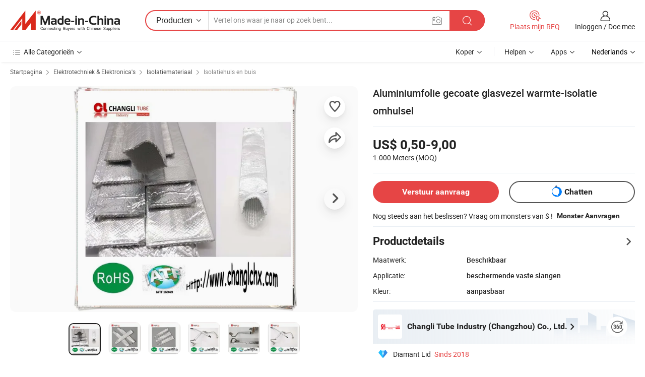

--- FILE ---
content_type: text/html;charset=UTF-8
request_url: https://nl.made-in-china.com/co_czchangli/product_Aluminum-Foil-Coated-Fiberglass-Heat-Insulation-Sleeving_rgrgyorhg.html
body_size: 28046
content:
<!DOCTYPE html>
<html lang="nl">
<head>
            <title>Aluminiumfolie gecoate glasvezel warmte-isolatie omhulsel - China Glasvezelhoes, thermische hittebestendige aluminium hoes</title>
        <meta content="text/html; charset=utf-8" http-equiv="Content-Type"/>
    <meta name="referrer" content="unsafe-url"/>
    <link rel="dns-prefetch" href="//www.micstatic.com">
    <link rel="dns-prefetch" href="//image.made-in-china.com">
    <link rel="dns-prefetch" href="//www.made-in-china.com">
    <link rel="dns-prefetch" href="//pylon.micstatic.com">
    <link rel="dns-prefetch" href="//expo.made-in-china.com">
    <link rel="dns-prefetch" href="//world.made-in-china.com">
    <link rel="dns-prefetch" href="//pic.made-in-china.com">
    <link rel="dns-prefetch" href="//fa.made-in-china.com">
                            <link rel="alternate" hreflang="en" href="https://czchangli.en.made-in-china.com/product/sjNEYMhHycVF/China-Aluminum-Foil-Coated-Fiberglass-Heat-Insulation-Sleeving.html" />
                                                        <link rel="alternate" hreflang="es" href="https://es.made-in-china.com/co_czchangli/product_Aluminum-Foil-Coated-Fiberglass-Heat-Insulation-Sleeving_rgrgyorhg.html" />
                                            <link rel="alternate" hreflang="pt" href="https://pt.made-in-china.com/co_czchangli/product_Aluminum-Foil-Coated-Fiberglass-Heat-Insulation-Sleeving_rgrgyorhg.html" />
                                            <link rel="alternate" hreflang="fr" href="https://fr.made-in-china.com/co_czchangli/product_Aluminum-Foil-Coated-Fiberglass-Heat-Insulation-Sleeving_rgrgyorhg.html" />
                                            <link rel="alternate" hreflang="ru" href="https://ru.made-in-china.com/co_czchangli/product_Aluminum-Foil-Coated-Fiberglass-Heat-Insulation-Sleeving_rgrgyorhg.html" />
                                            <link rel="alternate" hreflang="it" href="https://it.made-in-china.com/co_czchangli/product_Aluminum-Foil-Coated-Fiberglass-Heat-Insulation-Sleeving_rgrgyorhg.html" />
                                            <link rel="alternate" hreflang="de" href="https://de.made-in-china.com/co_czchangli/product_Aluminum-Foil-Coated-Fiberglass-Heat-Insulation-Sleeving_rgrgyorhg.html" />
                                            <link rel="alternate" hreflang="nl" href="https://nl.made-in-china.com/co_czchangli/product_Aluminum-Foil-Coated-Fiberglass-Heat-Insulation-Sleeving_rgrgyorhg.html" />
                                            <link rel="alternate" hreflang="ar" href="https://sa.made-in-china.com/co_czchangli/product_Aluminum-Foil-Coated-Fiberglass-Heat-Insulation-Sleeving_rgrgyorhg.html" />
                                            <link rel="alternate" hreflang="ko" href="https://kr.made-in-china.com/co_czchangli/product_Aluminum-Foil-Coated-Fiberglass-Heat-Insulation-Sleeving_rgrgyorhg.html" />
                                            <link rel="alternate" hreflang="ja" href="https://jp.made-in-china.com/co_czchangli/product_Aluminum-Foil-Coated-Fiberglass-Heat-Insulation-Sleeving_rgrgyorhg.html" />
                                            <link rel="alternate" hreflang="hi" href="https://hi.made-in-china.com/co_czchangli/product_Aluminum-Foil-Coated-Fiberglass-Heat-Insulation-Sleeving_rgrgyorhg.html" />
                                            <link rel="alternate" hreflang="th" href="https://th.made-in-china.com/co_czchangli/product_Aluminum-Foil-Coated-Fiberglass-Heat-Insulation-Sleeving_rgrgyorhg.html" />
                                            <link rel="alternate" hreflang="tr" href="https://tr.made-in-china.com/co_czchangli/product_Aluminum-Foil-Coated-Fiberglass-Heat-Insulation-Sleeving_rgrgyorhg.html" />
                                            <link rel="alternate" hreflang="vi" href="https://vi.made-in-china.com/co_czchangli/product_Aluminum-Foil-Coated-Fiberglass-Heat-Insulation-Sleeving_rgrgyorhg.html" />
                                            <link rel="alternate" hreflang="id" href="https://id.made-in-china.com/co_czchangli/product_Aluminum-Foil-Coated-Fiberglass-Heat-Insulation-Sleeving_rgrgyorhg.html" />
                                    <link rel="alternate" hreflang="x-default" href="https://czchangli.en.made-in-china.com/product/sjNEYMhHycVF/China-Aluminum-Foil-Coated-Fiberglass-Heat-Insulation-Sleeving.html" />
    <meta name="viewport" content="initial-scale=1.0,user-scalable=no,maximum-scale=1,width=device-width">
    <meta name="format-detection" content="telephone=no">
            <meta name="Keywords" content="Aluminiumfolie gecoate glasvezel warmte-isolatie omhulsel,Glasvezelhoes, thermische hittebestendige aluminium hoes"/>
            <meta name="Description"
              content="Aluminiumfolie gecoate glasvezel warmte-isolatie omhulsel,Vind Details over Glasvezelhoes, thermische hittebestendige aluminium hoes van Aluminiumfolie gecoate glasvezel warmte-isolatie omhulsel - Changli Tube Industry (Changzhou) Co., Ltd."/>
            <meta http-equiv="X-UA-Compatible" content="IE=Edge, chrome=1"/>
    <meta name="renderer" content="webkit"/>
             <meta property="og:title" content="[Hot Item] Aluminiumfolie gecoate glasvezel warmte-isolatie omhulsel"/>
<meta property="og:type" content="product"/>
<meta property="og:url" content="https://nl.made-in-china.com/co_czchangli/product_Aluminum-Foil-Coated-Fiberglass-Heat-Insulation-Sleeving_rgrgyorhg.html"/>
<meta property="og:image" content="https://image.made-in-china.com/2f0j00WglfuZGhTEkt/Aluminum-Foil-Coated-Fiberglass-Heat-Insulation-Sleeving.jpg"/>
<meta property="og:site_name" content="Made-in-China.com"/>
<meta property="fb:admins" content="292039974180201"/>
<meta property="fb:page_id" content="10150525576765348"/>
<meta property="fb:app_id" content="205885989426763"/>
<meta property="og:description" content="Applicatie: beschermende vaste slangen Kleur: aanpasbaar Materiaal: Fiberglas type: isolatiehuls en buis chemie: hybride isolatie classificatie: hybride isolatiematerialen"/>
<meta property="product:price:amount" content="0.5" />
<meta property="product:price:currency" content="USD" />
<meta property="og:availability" content="instock" />
<link rel="canonical" href="https://nl.made-in-china.com/co_czchangli/product_Aluminum-Foil-Coated-Fiberglass-Heat-Insulation-Sleeving_rgrgyorhg.html" />
            <link rel="amphtml" href="https://nl.made-in-china.com/amp/co_czchangli/product_Aluminum-Foil-Coated-Fiberglass-Heat-Insulation-Sleeving_rgrgyorhg.html">
        <link rel="stylesheet" type="text/css" href="https://www.micstatic.com/landing/www/product/detail_v2/css/product-detail_620f98df.css" media="all"/>
            <link rel="stylesheet" type="text/css" href="https://www.micstatic.com/landing/www/product/detail_v2/css/product-details-mlan_9095978c.css" media="all"/>
                    <style>
            body .sr-com-place .com-place-two.sr-comInfo-sign .sign-item .tip-gold{
                top: -84px;
            }
        </style>
                <style>
            body .sr-com-place .com-place-two.sr-comInfo-sign .sign-item .tip-gold.tip-audit{
                top: -61px;
            }
        </style>
        <!-- Polyfill Code Begin --><script chaset="utf-8" type="text/javascript" src="https://www.micstatic.com/polyfill/polyfill-simplify_eb12d58d.js"></script><!-- Polyfill Code End --></head>
        <body class="theme-01 J-ATF" style="overflow-y: scroll;" probe-clarity="false" >
    <div style="position:absolute;top:0;left:0;width:1px;height:1px;overflow:hidden">
                                            <img src="//stat.made-in-china.com/event/rec.gif?type=10&data=%7B%22pdid%22%3A%22858529865%22%2C%22list%22%3A%5B%7B%22t%22%3A1%2C%22f%22%3A0%2C%22id%22%3A%221953020911%22%7D%2C%7B%22t%22%3A1%2C%22f%22%3A0%2C%22id%22%3A%222151648465%22%7D%2C%7B%22t%22%3A1%2C%22f%22%3A0%2C%22id%22%3A%22858533495%22%7D%2C%7B%22t%22%3A1%2C%22f%22%3A0%2C%22id%22%3A%22858276585%22%7D%2C%7B%22t%22%3A1%2C%22f%22%3A0%2C%22id%22%3A%22853883775%22%7D%5D%7D&st=3753" alt=""/>
            </div>
    <input type="hidden" id="lan" name="lan" value="nl">
    <input type="hidden" name="pg_abp" id="pg_abp" value="a">
    <input type="hidden" name="isGoogleSeoBuyer" id="isGoogleSeoBuyer" value="false">
    <input type="hidden" name="verifiedTranslate" id="verifiedTranslate" value="Geverifieerd Certificaat">
    <input type="hidden" class="J-data-pid" value="858529865">
            <input type="hidden" class="J-data-layout" value="2">
    <input type="hidden" value="prodDetail">
    <input type="hidden" id="loginUserName" value="czchangli"/>
    <input type="hidden" id="comReviewSourceId" name="comReviewSourceId" value="UMqxFVQTYADy"/>
    <input type="hidden" name="user_behavior_trace_id" id="user_behavior_trace_id" value="1jfiuep7h118s"/>
    <input type="hidden" name="receptionABTestSwitch" id="receptionABTestSwitch" value="true"/>
    <input type="hidden" name="alertReceptionCardWaitingTime" id="alertReceptionCardWaitingTime" value="1"/>
            <div id="header" ></div>
<script>
    function headerMlanInit() {
        const funcName = 'headerMlan';
        const app = new window[funcName]({target: document.getElementById('header'), props: {props: {"pageType":8,"logoTitle":"Fabrikanten en Leveranciers","logoUrl":null,"base":{"buyerInfo":{"service":"Service","newUserGuide":"Gids voor Beginners","auditReport":"Audited Suppliers' Reports","meetSuppliers":"Meet Suppliers","onlineTrading":"Secured Trading Service","buyerCenter":"Koperscentrum","contactUs":"Contact met ons op","search":"Zoeken","prodDirectory":"Product Directory","supplierDiscover":"Supplier Discover","sourcingRequest":"Post Sourcing-aanvraag","quickLinks":"Quick Links","myFavorites":"Mijn Favorieten","visitHistory":"Browsegeschiedenis","buyer":"Koper","blog":"Zakelijke Inzichten"},"supplierInfo":{"supplier":"Leverancier","joinAdvance":"加入高级会员","tradeServerMarket":"外贸服务市场","memberHome":"外贸e家","cloudExpo":"Smart Expo云展会","onlineTrade":"交易服务","internationalLogis":"国际物流","northAmericaBrandSailing":"北美全渠道出海","micDomesticTradeStation":"中国制造网内贸站"},"helpInfo":{"whyMic":"Why Made-in-China.com","auditSupplierWay":"Hoe controleren wij leveranciers","securePaymentWay":"Hoe beveiligen wij betalingen","submitComplaint":"Dien een klacht in","contactUs":"Contact met ons op","faq":"FAQ","help":"Helpen"},"appsInfo":{"downloadApp":"Download App!","forBuyer":"Voor Koper","forSupplier":"Voor Leverancier","exploreApp":"Ontdek exclusieve app-kortingen","apps":"Apps"},"languages":[{"lanCode":0,"simpleName":"en","name":"English","value":"https://czchangli.en.made-in-china.com/product/sjNEYMhHycVF/China-Aluminum-Foil-Coated-Fiberglass-Heat-Insulation-Sleeving.html","htmlLang":"en"},{"lanCode":5,"simpleName":"es","name":"Español","value":"https://es.made-in-china.com/co_czchangli/product_Aluminum-Foil-Coated-Fiberglass-Heat-Insulation-Sleeving_rgrgyorhg.html","htmlLang":"es"},{"lanCode":4,"simpleName":"pt","name":"Português","value":"https://pt.made-in-china.com/co_czchangli/product_Aluminum-Foil-Coated-Fiberglass-Heat-Insulation-Sleeving_rgrgyorhg.html","htmlLang":"pt"},{"lanCode":2,"simpleName":"fr","name":"Français","value":"https://fr.made-in-china.com/co_czchangli/product_Aluminum-Foil-Coated-Fiberglass-Heat-Insulation-Sleeving_rgrgyorhg.html","htmlLang":"fr"},{"lanCode":3,"simpleName":"ru","name":"Русский язык","value":"https://ru.made-in-china.com/co_czchangli/product_Aluminum-Foil-Coated-Fiberglass-Heat-Insulation-Sleeving_rgrgyorhg.html","htmlLang":"ru"},{"lanCode":8,"simpleName":"it","name":"Italiano","value":"https://it.made-in-china.com/co_czchangli/product_Aluminum-Foil-Coated-Fiberglass-Heat-Insulation-Sleeving_rgrgyorhg.html","htmlLang":"it"},{"lanCode":6,"simpleName":"de","name":"Deutsch","value":"https://de.made-in-china.com/co_czchangli/product_Aluminum-Foil-Coated-Fiberglass-Heat-Insulation-Sleeving_rgrgyorhg.html","htmlLang":"de"},{"lanCode":7,"simpleName":"nl","name":"Nederlands","value":"https://nl.made-in-china.com/co_czchangli/product_Aluminum-Foil-Coated-Fiberglass-Heat-Insulation-Sleeving_rgrgyorhg.html","htmlLang":"nl"},{"lanCode":9,"simpleName":"sa","name":"العربية","value":"https://sa.made-in-china.com/co_czchangli/product_Aluminum-Foil-Coated-Fiberglass-Heat-Insulation-Sleeving_rgrgyorhg.html","htmlLang":"ar"},{"lanCode":11,"simpleName":"kr","name":"한국어","value":"https://kr.made-in-china.com/co_czchangli/product_Aluminum-Foil-Coated-Fiberglass-Heat-Insulation-Sleeving_rgrgyorhg.html","htmlLang":"ko"},{"lanCode":10,"simpleName":"jp","name":"日本語","value":"https://jp.made-in-china.com/co_czchangli/product_Aluminum-Foil-Coated-Fiberglass-Heat-Insulation-Sleeving_rgrgyorhg.html","htmlLang":"ja"},{"lanCode":12,"simpleName":"hi","name":"हिन्दी","value":"https://hi.made-in-china.com/co_czchangli/product_Aluminum-Foil-Coated-Fiberglass-Heat-Insulation-Sleeving_rgrgyorhg.html","htmlLang":"hi"},{"lanCode":13,"simpleName":"th","name":"ภาษาไทย","value":"https://th.made-in-china.com/co_czchangli/product_Aluminum-Foil-Coated-Fiberglass-Heat-Insulation-Sleeving_rgrgyorhg.html","htmlLang":"th"},{"lanCode":14,"simpleName":"tr","name":"Türkçe","value":"https://tr.made-in-china.com/co_czchangli/product_Aluminum-Foil-Coated-Fiberglass-Heat-Insulation-Sleeving_rgrgyorhg.html","htmlLang":"tr"},{"lanCode":15,"simpleName":"vi","name":"Tiếng Việt","value":"https://vi.made-in-china.com/co_czchangli/product_Aluminum-Foil-Coated-Fiberglass-Heat-Insulation-Sleeving_rgrgyorhg.html","htmlLang":"vi"},{"lanCode":16,"simpleName":"id","name":"Bahasa Indonesia","value":"https://id.made-in-china.com/co_czchangli/product_Aluminum-Foil-Coated-Fiberglass-Heat-Insulation-Sleeving_rgrgyorhg.html","htmlLang":"id"}],"showMlan":true,"showRules":false,"rules":"Rules","language":"nl","menu":"Menu","subTitle":null,"subTitleLink":null,"stickyInfo":null},"categoryRegion":{"categories":"Alle Categorieën","categoryList":[{"name":"Landbouw & Voeding","value":"https://nl.made-in-china.com/category1_Agriculture-Food/Agriculture-Food_usssssssss.html","catCode":"1000000000"},{"name":"Kleding & Toebehoren","value":"https://nl.made-in-china.com/category1_Apparel-Accessories/Apparel-Accessories_uussssssss.html","catCode":"1100000000"},{"name":"Kunst Artikels & Ambachten","value":"https://nl.made-in-china.com/category1_Arts-Crafts/Arts-Crafts_uyssssssss.html","catCode":"1200000000"},{"name":"Auto Parts","value":"https://nl.made-in-china.com/category1_Auto-Motorcycle-Parts-Accessories/Auto-Motorcycle-Parts-Accessories_yossssssss.html","catCode":"2900000000"},{"name":"Tassen & Geschenkdozen","value":"https://nl.made-in-china.com/category1_Bags-Cases-Boxes/Bags-Cases-Boxes_yhssssssss.html","catCode":"2600000000"},{"name":"Chemische Stoffen","value":"https://nl.made-in-china.com/category1_Chemicals/Chemicals_uissssssss.html","catCode":"1300000000"},{"name":"Computer Producten","value":"https://nl.made-in-china.com/category1_Computer-Products/Computer-Products_iissssssss.html","catCode":"3300000000"},{"name":"Bouw & Decoratie Materialen","value":"https://nl.made-in-china.com/category1_Construction-Decoration/Construction-Decoration_ugssssssss.html","catCode":"1500000000"},{"name":"Consument Elektronica's","value":"https://nl.made-in-china.com/category1_Consumer-Electronics/Consumer-Electronics_unssssssss.html","catCode":"1400000000"},{"name":"Elektrotechniek & Elektronica's","value":"https://nl.made-in-china.com/category1_Electrical-Electronics/Electrical-Electronics_uhssssssss.html","catCode":"1600000000"},{"name":"Meubilair","value":"https://nl.made-in-china.com/category1_Furniture/Furniture_yessssssss.html","catCode":"2700000000"},{"name":"Gezondheid & Geneeskunde","value":"https://nl.made-in-china.com/category1_Health-Medicine/Health-Medicine_uessssssss.html","catCode":"1700000000"},{"name":"Industriële Apparaturen & Onderdelen","value":"https://nl.made-in-china.com/category1_Industrial-Equipment-Components/Industrial-Equipment-Components_inssssssss.html","catCode":"3400000000"},{"name":"Instrumenten & Meters","value":"https://nl.made-in-china.com/category1_Instruments-Meters/Instruments-Meters_igssssssss.html","catCode":"3500000000"},{"name":"Lichte Industrie & Dagelijks Gebruik","value":"https://nl.made-in-china.com/category1_Light-Industry-Daily-Use/Light-Industry-Daily-Use_urssssssss.html","catCode":"1800000000"},{"name":"Licht & Verlichting","value":"https://nl.made-in-china.com/category1_Lights-Lighting/Lights-Lighting_isssssssss.html","catCode":"3000000000"},{"name":"Produceren & Verwerken Machine","value":"https://nl.made-in-china.com/category1_Manufacturing-Processing-Machinery/Manufacturing-Processing-Machinery_uossssssss.html","catCode":"1900000000"},{"name":"Metallurgische, Mineralen & Energie","value":"https://nl.made-in-china.com/category1_Metallurgy-Mineral-Energy/Metallurgy-Mineral-Energy_ysssssssss.html","catCode":"2000000000"},{"name":"Kantoorartikelen","value":"https://nl.made-in-china.com/category1_Office-Supplies/Office-Supplies_yrssssssss.html","catCode":"2800000000"},{"name":"Verpakking & Printing","value":"https://nl.made-in-china.com/category1_Packaging-Printing/Packaging-Printing_ihssssssss.html","catCode":"3600000000"},{"name":"Veiligheid & Bescherming","value":"https://nl.made-in-china.com/category1_Security-Protection/Security-Protection_ygssssssss.html","catCode":"2500000000"},{"name":"Diensten","value":"https://nl.made-in-china.com/category1_Service/Service_ynssssssss.html","catCode":"2400000000"},{"name":"Sportartikelen & Vrijetijds","value":"https://nl.made-in-china.com/category1_Sporting-Goods-Recreation/Sporting-Goods-Recreation_iussssssss.html","catCode":"3100000000"},{"name":"Textiel","value":"https://nl.made-in-china.com/category1_Textile/Textile_yussssssss.html","catCode":"2100000000"},{"name":"Ijzerwaren & Gereedschap","value":"https://nl.made-in-china.com/category1_Tools-Hardware/Tools-Hardware_iyssssssss.html","catCode":"3200000000"},{"name":"Speelgoed","value":"https://nl.made-in-china.com/category1_Toys/Toys_yyssssssss.html","catCode":"2200000000"},{"name":"Vervoer","value":"https://nl.made-in-china.com/category1_Transportation/Transportation_yissssssss.html","catCode":"2300000000"}],"more":"Meer"},"searchRegion":{"show":true,"lookingFor":"Vertel ons waar je naar op zoek bent...","homeUrl":"//nl.made-in-china.com","products":"Producten","suppliers":"Leveranciers","auditedFactory":null,"uploadImage":"Afbeelding uploaden","max20MbPerImage":"Maximaal 20 MB per afbeelding","yourRecentKeywords":"Uw Recente Zoekwoorden","clearHistory":"Wis de geschiedenis","popularSearches":"Verwante Opzoekopdrachten","relatedSearches":"Meer","more":null,"maxSizeErrorMsg":"Upload mislukt. De maximale afbeeldingsgrootte is 20 MB.","noNetworkErrorMsg":"Geen netwerkverbinding. Controleer uw netwerkinstellingen en probeer het opnieuw.","uploadFailedErrorMsg":"Upload mislukt. Onjuist afbeeldingsformaat. Ondersteunde formaten: JPG, PNG, BMP.","relatedList":null,"relatedTitle":null,"relatedTitleLink":null,"formParams":null,"mlanFormParams":{"keyword":null,"inputkeyword":null,"type":null,"currentTab":null,"currentPage":null,"currentCat":null,"currentRegion":null,"currentProp":null,"submitPageUrl":null,"parentCat":null,"otherSearch":null,"currentAllCatalogCodes":null,"sgsMembership":null,"memberLevel":null,"topOrder":null,"size":null,"more":"meer","less":"less","staticUrl50":null,"staticUrl10":null,"staticUrl30":null,"condition":"0","conditionParamsList":[{"condition":"0","conditionName":null,"action":"/productSearch?keyword=#word#","searchUrl":null,"inputPlaceholder":null},{"condition":"1","conditionName":null,"action":"/companySearch?keyword=#word#","searchUrl":null,"inputPlaceholder":null}]},"enterKeywordTips":"Voer a.u.b. minimaal een trefwoord in voor uw zoekopdracht.","openMultiSearch":false},"frequentRegion":{"rfq":{"rfq":"Plaats mijn RFQ","searchRfq":"Search RFQs","acquireRfqHover":"Vertel ons wat u nodig heeft en probeer op de gemakkelijke manier offertes !op te vragen","searchRfqHover":"Discover quality RFQs and connect with big-budget buyers"},"account":{"account":"Rekening","signIn":"Inloggen","join":"Doe mee","newUser":"Nieuwe Gebruiker","joinFree":"Gratis lid worden","or":"Of","socialLogin":"Door te klikken op Aanmelden, Gratis lid worden of Doorgaan met Facebook, Linkedin, Twitter, Google, %s ga ik akkoord met de %sUser Agreement%s en het %sPrivacy Policy%s","message":"Berichten","quotes":"Citaten","orders":"Bestellingen","favorites":"Favorieten","visitHistory":"Browsegeschiedenis","postSourcingRequest":"Post Sourcing-aanvraag","hi":"Hallo","signOut":"Afmelden","manageProduct":"Producten beheren","editShowroom":"Showroom bewerken","username":"","userType":null,"foreignIP":true,"currentYear":2026,"userAgreement":"Gebruikersovereenkomst","privacyPolicy":"Privacybeleid"},"message":{"message":"Berichten","signIn":"Inloggen","join":"Doe mee","newUser":"Nieuwe Gebruiker","joinFree":"Gratis lid worden","viewNewMsg":"Sign in to view the new messages","inquiry":"Aanvraag","rfq":"RFQs","awaitingPayment":"Awaiting payments","chat":"Chatten","awaitingQuotation":"In afwachting van offertes"},"cart":{"cart":"Onderzoeksmand"}},"busiRegion":null,"previewRegion":null}}});
		const hoc=o=>(o.__proto__.$get=function(o){return this.$$.ctx[this.$$.props[o]]},o.__proto__.$getKeys=function(){return Object.keys(this.$$.props)},o.__proto__.$getProps=function(){return this.$get("props")},o.__proto__.$setProps=function(o){var t=this.$getKeys(),s={},p=this;t.forEach(function(o){s[o]=p.$get(o)}),s.props=Object.assign({},s.props,o),this.$set(s)},o.__proto__.$help=function(){console.log("\n            $set(props): void             | 设置props的值\n            $get(key: string): any        | 获取props指定key的值\n            $getKeys(): string[]          | 获取props所有key\n            $getProps(): any              | 获取props里key为props的值（适用nail）\n            $setProps(params: any): void  | 设置props里key为props的值（适用nail）\n            $on(ev, callback): func       | 添加事件监听，返回移除事件监听的函数\n            $destroy(): void              | 销毁组件并触发onDestroy事件\n        ")},o);
        window[`${funcName}Api`] = hoc(app);
    };
</script><script type="text/javascript" crossorigin="anonymous" onload="headerMlanInit()" src="https://www.micstatic.com/nail/pc/header-mlan_6f301846.js"></script>        <div class="sr-container J-layout ">
        <script type="text/x-data" class="J-mlan-stat-data">{"t":"mLanCou","f":"prodDetail","vId":null}</script>
                <div>
            <input type="hidden" id="J-detail-isProduct"/>
            <input type="hidden" id="loginUserName" value="czchangli"/>
            <input type="hidden" id="curLanCode" value="7"/>
            <input type="hidden" id="sensor_pg_v" value="pid:sjNEYMhHycVF,cid:UMqxFVQTYADy,tp:104,stp:10403,plate:normal,sst:paid,is_trade:0,is_sample:1,is_rushorder:0,is_verified:2,abt:null,abp:a"/>
            <input type="hidden" id="productId" value="sjNEYMhHycVF"/>
            <input type="hidden" id="loginCountry" value="United_States"/>
            <input type="hidden" id="isUser" value="false"/>
            <input type="hidden" id="userEmailAddress" value=""/>
                        <script class="J-mlan-config" type="text/data-lang" data-lang="nl">
                {
                    "more": "Bekijk alles",
                    "less": "Minder zien",
                    "pmore": "Meer",
                    "pless": "Minder",
                    "verifiedTranslate": "Geverifieerd Certificaat",
                    "emailRequired": "Vul alstublieft uw e-mail adres in.",
                    "email": "Voer alstublieft uw geldige e-mailadres in.",
                    "contentRequired": "Voer de inhoud voor uw aanvraag in.",
                    "maxLength": "De inhoud van uw aanvraag moet tussen de 20 en 4000 tekens lang zijn.",
                    "quiryDialogTitle": "Voer uw contact om vertrouwen op te bouwen met de leverancier (s)",
                    "videoTitle": "Bekijk gerelateerde video's",
                    "alsoViewTitle": "Mensen die dit hebben bekeken, hebben ook bekeken",
                    "latestPriceTitle": "Voer uw gedetailleerde vereisten in om een nauwkeurige offerte te ontvangen",
                    "Enter your email address":"Vul alstublieft uw e-mail adres in.",
                    "ratingReviews": "Beoordelingen en Recensies",
                    "selectOptions": ["Toprecensies", "Meest Recente"],
                    "frequencyError": "Uw operatie komt te vaak voor. Probeer het later opnieuw.",
                    "overallReviews": {
                        "title": "Algemene Beoordelingen",
                        "reviews": "Beoordelingen",
                        "star": "Ster"
                    },
                    "customerSatisfaction": {
                        "title": "Klanttevredenheid",
                        "response": "Antwoord",
                        "service": "Service",
                        "quality": "Kwaliteit",
                        "delivery": "Levering"
                    },
                    "reviewDetails": {
                        "title": "Details Bekijken",
                        "verifiedPurchase": "Geverifieerde aankoop",
                        "showPlace": {
                            "publicShow": "Public show",
                            "publicShowInProtection": "Public show (Protection period)",
                            "onlyInVo": "Only show in VO"
                        },
                        "modified": "Gewijzigd"
                    },
                    "pager": {
                        "goTo": "Ga naar",
                        "page": "Bladzijde",
                        "next": "Volgend",
                        "prev": "Vorige",
                        "confirm": "Bevestig"
                    },
                    "loadingTip": "Bezig met laden",
                    "foldingReviews": "Bekijk beoordelingen van vouwen",
                    "noInfoTemporarily": "Tijdelijk geen informatie.",
                    "strengthLabel": "Geverifieerd sterktelabel",
                    "Negotiable":"Bespreekbaar",
                    "Free Shipping to {{country}} by {{carrier}}":"Gratis verzending naar {{country}} bij {{carrier}}",
                    "Estimated delivery time $ Days":"Geschatte levertijd $ Dagen",
                    "To be negotiated to {{country}} by {{carrier}}":"Te onderhandelen tot {{carrier}} voor {{country}}",
                    "US$ {{freight}} to {{country}} by {{carrier}}":"US$ {{freight}} naar {{country}} per {{carrier}}",
                    "Still deciding? Get samples of $ !": "Nog steeds aan het beslissen? Vraag om monsters van $ !",
                    "Shipping Cost": "Transportkosten",
                    "Delivery": "Levering",
                    "{{buyerName}} made an order recently.": "{{buyerName}} heeft onlangs een bestelling geplaatst.",
                    "The hot selling product from our verified and experienced supplier.": "Het bestverkochte product van onze geverifieerde en ervaren leverancier.",
                    "selectSkuSpec": "Selecteer variaties en hoeveelheid",
                    "productSpecification": "Productspecificaties",
                    "productsTotalAmount": "Producten Totaalbedrag",
                    "sendInquiry": "Verstuur aanvraag",
                    "minOrderTips": "Uw producthoeveelheid is minder dan {{minTotalCount}} MOQ.",
                    "buyNow": "Nu kopen",
                    "startOrderRequest": "Bestelling Starten",
                    "shippingFeeTips": "Verzendkosten zijn niet inbegrepen."

                }
            </script>
            <div class="sr-layout-wrap sr-layout-resp">
                <div class="detail-top-bar" >
                                            <div class="sr-QPWords-cont">
                            <ul>
                                                                                                                                    <li class="sr-QPWords-item">
                                        <a href="https://nl.made-in-china.com" target="_blank" rel="nofollow">Startpagina</a>
                                        <i class="ob-icon icon-right"></i>
                                                                                    <a href="https://nl.made-in-china.com/category1_Electrical-Electronics/Electrical-Electronics_uhssssssss.html" target="_blank">Elektrotechniek & Elektronica's</a>
                                            <i class="ob-icon icon-right"></i>
                                                                                    <a href="https://nl.made-in-china.com/category23_Electrical-Electronics/Insulation_uhuhssssss_1.html" target="_blank">Isolatiemateriaal</a>
                                            <i class="ob-icon icon-right"></i>
                                                                                <a href="https://nl.made-in-china.com/category23_Electrical-Electronics/Insulation-Sleeve-Tube_uhuhsnssss_1.html" target="_blank">Isolatiehuls en buis</a>
                                                                            </li>
                                                            </ul>
                        </div>
                                    </div>
                            </div>
                        <div class="sr-layout-detail clears">
                <div class="sr-detail-content clears">
                    <div class="sr-layout-block sr-layout-left">
                        <div class="sr-layout-content sr-proMainInfo J-sr-proMainInfo">
                            <div class="sr-proMainInfo-baseInfo J-proMainInfo-baseInfo" faw-module="main_function" faw-exposure>
        <div class="sr-proMainInfo-baseInfo-name">
            <h1 class="sr-proMainInfo-baseInfoH1 J-baseInfo-name" data-prod-tag="">
                <span class="J-meiAward"></span> <span>Aluminiumfolie gecoate glasvezel warmte-isolatie omhulsel</span>
            </h1>
            <div class="tag-wrapper">
                <div class="J-deal-tag"></div>
            </div>
                    </div>
            <div class="sr-proMainInfo-baseInfo-property">
            <div class="baseInfo-price-related">
                <div class="J-activity-banner attr-line"></div>
                <input type="hidden" id="inquiry4PriceHref" name="inquiry4PriceHref" value="//www.made-in-china.com/sendInquiry/prod_sjNEYMhHycVF_UMqxFVQTYADy_0.html?plant=nl&from=shrom&type=cs&style=3&page=p_detail">
                <div class="swiper-proMainInfo-baseInfo-propertyGetPrice-container">
                    <input type="hidden" value="{'Havenplaats':'Shanghai, China','Betalingscondities':'L/C, T/T'}" id="priceProp">
                                                                                                        <div class="sr-proMainInfo-baseInfo-propertyPrice">
                                                    <div class="only-one-priceNum">
                                <table>
                                    <tbody>
                                    <tr style="display: inline-flex;align-items: baseline; flex-wrap: wrap;flex-direction: column;" class="only-one-priceNum-tr">
                                        <td style="padding: 0 !important;">
                                        <span class="only-one-priceNum-td-left">US$ 0,50-9,00 </span>
                                        </td>
                                        <td style="padding: 0" class="sa-only-property-price only-one-priceNum-price">
                                            <span style="color: #222">1.000 Meters</span>
                                            <span style="color: #222">
                                            (MOQ)
                                        </span>
                                        </td>
                                    </tr>
                                    </tbody>
                                </table>
                            </div>
                    </div>
                </div>
                <div class="coupon-and-getlastprice">
                                            <div class="empty-glp-box"></div>
                                    </div>
            </div>
            <input type="hidden" id="login" value="false">
                        <div class="sr-proMainInfo-baseInfo-propertyAttr">
                <div>
        <input type="hidden" id="hasProdSpecs" value="false">
</div>
                                <div>
    <input type="hidden" id="supportRushOrder" value="false">
<div class="sr-layout-block contact-block J-contact-fix two-button">
    <div class="button-block contact-btn">
        <a fun-inquiry-product class="btns button-link-contact J-prod-btn-contact" target="_blank" href="https://www.made-in-china.com/sendInquiry/prod_sjNEYMhHycVF_UMqxFVQTYADy.html?plant=nl&from=shrom&type=cs&style=3&page=p_detail" rel="nofollow" ads-data="st:24,pdid:sjNEYMhHycVF,pcid:UMqxFVQTYADy"> Verstuur aanvraag
        </a>
    </div>
    <div class="sr-side-contSupplier-chat button-block J-sr-side-contSupplier-chat">
        <b text='[{"offline": {"text":"Chatten","title":"Leverancier is nu offline, spreek uw bericht in."}, "online": {"text":"Chatten","title":"Chat nu online met leverancier!"}}]' class="tm3_chat_status" lan="nl" tmlan="nl" dataId="UMqxFVQTYADy_sjNEYMhHycVF_1" inquiry="https://www.made-in-china.com/sendInquiry/prod_sjNEYMhHycVF_UMqxFVQTYADy.html?plant=nl&from=shrom&type=cs&style=3&page=p_detail" processor="chat" cid="UMqxFVQTYADy"></b>
        <span rel="nofollow" ads-data="st:13" class="tm-placeholder" title="Chat nu online met leverancier!" role="button" tabindex="0" aria-label="tm">
                            Chatten </span>
    </div>
</div>
    </div>
                                                            <table>
                            <tbody>
                            <tr>
                                <td>
                                    <div class="sample-order-info">
                                        <div class="info-text">
                                            <span class="J-sample-order">Nog steeds aan het beslissen? Vraag om monsters van $ !</span>
                                            <span class="sample-price J-sample-price" style="display: none">US$ 15/Meter</span>
                                        </div>
                                                                                    <a class="" ads-data="st:19" target="_blank" href="//www.made-in-china.com/requestSample/prod_sjNEYMhHycVF_UMqxFVQTYADy.html" rel="nofollow">Monster Aanvragen</a>
                                                                            </div>
                                </td>
                            </tr>
                            </tbody>
                        </table>
                                    <div class="attr-line"></div>
                    <div class="product-details-title pointer J-prod-detail" ads-data="st:309">
                        <span>Productdetails</span>
                        <span><i class="ob-icon icon-right"></i></span>
                    </div>
                    <table>
                        <tbody>
                                                        <tr>
                                <th width="166" class="th-label">Maatwerk:</th>
                                <td>Beschikbaar</td>
                            </tr>
                                                        <tr>
                                <th width="166" class="th-label">Applicatie:</th>
                                <td>beschermende vaste slangen</td>
                            </tr>
                                                        <tr>
                                <th width="166" class="th-label">Kleur:</th>
                                <td>aanpasbaar</td>
                            </tr>
                        </tbody>
                    </table>
                                    <div class="attr-line"></div>
                <div class="sr-layout-block sr-com-place sr-com-place-top">
                                                                     <div faw-module="verified_company_homepage" faw-exposure>
    <input type="hidden" id="J-linkInfo" value="https://nl.made-in-china.com/co_czchangli/">
        <div id="product-multi-box-small">
                                </div>
    <div class="sr-linkTo-comInfo J-linkTo-comInfo" ads-data>
        <div class="sr-com com-place-one">
                            <div class="sr-com-logo" ads-data="st:185">
                    <img src="//www.micstatic.com/landing/www/product/img/transparent.png" data-original="//image.made-in-china.com/206f0j00FQVRzqIMJfbW/Changli-Tube-Industry-Changzhou-Co-Ltd-.jpg" />
                </div>
                        <div class="sr-com-info">
                <div class="sr-comInfo-title has360 ">
                    <div class="title-txt">
                        <a href="https://nl.made-in-china.com/co_czchangli/" target="_blank" ads-data="st:3" title="Changli Tube Industry (Changzhou) Co., Ltd."><span class="text-ellipsis">Changli Tube Industry (Changzhou) Co., Ltd.</span> <i class="ob-icon icon-right"></i></a>
                    </div>
                </div>
                <div class="info-item-out">
                </div>
            </div>
            <div class="operate-wrapper">
                                    <div class="sign-item">
                        <a href="javascript:;" rel="nofollow" class="pop360-img J-pop360" view-url="//world-port.made-in-china.com/viewVR?comId=UMqxFVQTYADy" ><i class="ob-icon icon-panorama"></i></a>
                        <div class="tip arrow-bottom tip-gold">
                            <div class="tip-con">
                                <p class="tip-para">360° Virtuele Rondleiding</p>
                            </div>
                            <span class="arrow arrow-out">
                                  <span class="arrow arrow-in"></span>
                            </span>
                        </div>
                    </div>
                            </div>
        </div>
        <div class="rating-box">
            <div class='add_factory-icon'>
                                    </div>
            <div class="J-review-box" style="display: none">
                                    <div class="review-label">What's your impression of this company?</div>
                                <div class="score-item review-btn" ads-data="st:114">
                    <i class="ob-icon icon-fill-text"></i>
                    <span>review now</span>
                </div>
            </div>
        </div>
                <div class="sr-comInfo-sign com-place-two">
                                        <div class="sign-item" ads-data="st:186">
                                            <i class="item-icon icon-diamond"></i>
                        Diamant Lid <span class="txt-year">Sinds 2018</span>
                                                                <div class="tip arrow-bottom tip-gold">
                        <div class="gold-content">
                            <div class="tip-con">
                                                                    <p class="tip-para">Leveranciers met geverifieerde zakelijke licenties</p>
                                                            </div>
                        </div>
                    </div>
                </div>
                                                        <div class="sign-item as-logo-wrap" ads-data="st:113">
                    <img class="item-icon" src="https://www.micstatic.com/common/img/icon-new/as-short.png" alt="Gecontroleerde Leverancier" />
                    Gecontroleerde Leverancier <div class="tip arrow-bottom tip-gold">
                        <div class="gold-content">
                            <div class="tip-con">
                                <p class="tip-para">Gecontroleerd door een onafhankelijk extern inspectiebureau</p>
                            </div>
                        </div>
                    </div>
                </div>
                    </div>
            <div class="com-place-three no-margin">
                                                    <div class="detail-col mod-2">
                        <div class="detail-infos">
                                                                                                                                                                    <div class="info-item ">
                                            <div class="info-label" title="Adres">
                                                Adres </div>
                                            <div class="info-fields" title="No. 30 Shengli Road, Xinbei District, Changzhou, Jiangsu, China">
                                                                                                                                                                                                            No. 30 Shengli Road, Xinbei District, Changzhou, Jiangsu, China
                                                                                                                                                </div>
                                        </div>
                                                                                                                                                                                                            <div class="info-item ">
                                            <div class="info-label" title="Internationale Handelsvoorwaarden (Incoterms)">
                                                Internationale Handelsvoorwaarden (Incoterms) </div>
                                            <div class="info-fields" title="FOB, CIF">
                                                                                                                                                                                                            FOB, CIF
                                                                                                                                                </div>
                                        </div>
                                                                                                                                                                                                            <div class="info-item ">
                                            <div class="info-label" title="Betalingsvoorwaarden">
                                                Betalingsvoorwaarden </div>
                                            <div class="info-fields" title="LC, T/T">
                                                                                                                                                                                                            LC, T/T
                                                                                                                                                </div>
                                        </div>
                                                                                                                        </div>
                    </div>
                            </div>
    </div>
</div> </div>
            </div>
        </div>
    </div>
<input type="hidden" id="contactNow"
       value="https://www.made-in-china.com/sendInquiry/prod_sjNEYMhHycVF_UMqxFVQTYADy.html?plant=nl&from=shrom&type=cs&style=3&page=p_detail">
<input type="hidden" id="supportOrder" value="false"
       data-url="//membercenter.made-in-china.com/newtrade/order/page/buyer-start-order.html?from=3&prodId=sjNEYMhHycVF&sample=0">
    <style>
    .catalogForm .form-label{
        width: 190px;
    }
    .catalogForm .form-label em{
        color: #e64545;
        margin-right: 5px;
    }
    .catalogForm .form-fields{
        margin-left: 200px;
    }
</style>
<script type="text/template" id="J-catalog-dialog">
    <div class="alert-new mb20">
        <div class="alert-con alert-warn alert-state" style="width: 100%;">
            <span class="micon-state"><i class="ob-icon icon-caution"></i></span><span class="alert-txt">Please complete the form below, we will email the catalog to you.</span>
        </div>
    </div>
    <form action="" class="obelisk-form J-catalog-form catalogForm">
        <input type="hidden" name="source" value="2"/>
        <div class="form-item">
            <label class="form-label"><em>*</em>Email Address</label>
            <div class="form-fields">
                <input type="text" name="email" maxlength="160" class="input-text span-8" value=""/>
            </div>
        </div>
        <div class="form-item">
            <label class="form-label"><em>*</em>Name</label>
            <div class="form-fields">
                <input type="text" name="name" maxlength="50" class="input-text span-8" value=""/>
            </div>
        </div>
        <div class="form-item">
            <label class="form-label"><em>*</em>Country/Region</label>
            <div class="form-fields">
                <select class="span-8 J-countrySelect" select-css="span-8 select-flags" name="comCountry" value="">
                    {{ if(hotCountries && hotCountries.length>0){ }}
                    <optgroup label="--Please Select--">
                        {{ $.each(hotCountries,function(){ }}
                        <option {{ if(selected === this.countryKey){ }}selected="selected"{{ } }} value="{{-this.countryKey}}" select-countrycode="{{-this.countryCode}}" select-css="select-flag select-flag-{{-this.simpleCountryName.toLowerCase()}}" select-rm-areacode="{{-this.showAreaCodeFram}}">{{-this.coutryName}}</option>
                        {{ }) }}
                    </optgroup>
                    {{ } }}

                    {{ if(allCountries && allCountries.length>0){ }}
                    <optgroup label="--All Countries/Regions (A to Z)--">
                        {{ $.each(allCountries,function(){ }}
                        <option {{ if(selected === this.countryKey){ }}selected="selected"{{ } }} value="{{-this.countryKey}}" select-countrycode="{{-this.countryCode}}" select-css="select-flag select-flag-{{-this.simpleCountryName.toLowerCase()}}" select-rm-areacode="{{-this.showAreaCodeFram}}">{{-this.coutryName}}</option>
                        {{ }) }}
                    </optgroup>
                    {{ } }}
                </select>
            </div>
        </div>
        <div class="form-item J-validator-box hide">
            <label class="form-label"><em>*</em>Verification Code</label>
            <div class="form-fields">
                <span class="J-validator" id="J-validator"></span>
                <div class="feedback-block J-vcode-error" wrapfor="faptcha_response_field"></div>
            </div>
        </div>
    </form>
</script><script type="text/template" id="J-dia-success">
    <div class="dlg-result">
        <div class="state">
            <i class="micon succ">&#xe000;</i>
        </div>
        <div class="msg"><p>You have submitted the request successfully!</p><p>{{-retResult.tipMessage}}</p></div>
    </div>
</script><script type="text/template" id="J-dia-warn">
    <div class="dlg-result">
        <div class="state">
            <i class="micon warning">&#xe003;</i>
        </div>
        <div class="msg"><p>{{-retResult.tipMessage}}</p></div>
    </div>
</script><script type="text/template" id="J-dia-error">
    <div class="dlg-result">
        <div class="state">
            <i class="micon error">&#xe001;</i>
        </div>
        <div class="msg"><p>Sent failed!</p><p>{{-retResult.tipMessage}}</p></div>
    </div>
</script>                             <div class="J-smallImg-wrap">
    <div class="sr-proMainInfo-slide smallImg-wrap J-pic-box-small" faw-module="main_product" faw-exposure>
        <div class="tag-wrapper">
            <div class="J-ranking-tag"></div>
        </div>
        <div class="tip-online J-sample-online-tips" style="display: none">
            <ul class="tip-cont">
                <li>
                    <span class="online-icon online-icon-1"></span>
                    <span>Scannen op Locatie</span>
                </li>
                <li>
                    <span class="online-icon online-icon-2"></span>
                    <span>Nauwkeurig Digitaal Duplicaat</span>
                </li>
                <li>
                    <span class="online-icon online-icon-3"></span>
                    <span>Hoek Onbeperkt</span>
                </li>
            </ul>
        </div>
        <input type="hidden" id="prodId" value=""/>
        <div class="sr-proMainInfo-slide-pic J-pic-list-wrap sr-proSlide">
            <div class="sr-proMainInfo-slide-container swiper-container J-pic-list-container">
                <div class="swiper-wrapper">
                            <div class="sr-proMainInfo-slide-picItem swiper-slide J-pic-large-item J-pic-item" fsrc="//image.made-in-china.com/2f0j00WglfuZGhTEkt/Aluminum-Foil-Coated-Fiberglass-Heat-Insulation-Sleeving.webp" >
                                <div class="sr-prMainInfo-slide-inner">
                                    <div class="sr-proMainInfo-slide-picInside">
                                                                                <a class="enlargeHref" href="javascript:void(0);" ads-data="st:9" >
                                                                                    <img class="J-picImg-zoom-in" ads-data="st:239" data-index="1" src="//image.made-in-china.com/202f0j00WglfuZGhTEkt/Aluminum-Foil-Coated-Fiberglass-Heat-Insulation-Sleeving.webp" alt="Aluminiumfolie gecoate glasvezel warmte-isolatie omhulsel pictures & photos">
                                                                                </a>
                                                                            </div>
                                                                            <div class="sr-proMainInfo-slide-picLarge J-pic-zoom-in" ads-data="st:239" data-index="1"></div>
                                                                                                                <input type="hidden" class="encodeImgId" value="DYlfRXGHmnkx"/>
                                                                    </div>
                            </div>
                            <div class="sr-proMainInfo-slide-picItem swiper-slide enlarge-hide J-pic-large-item J-pic-item" fsrc="//image.made-in-china.com/2f0j00lziUpyfcutkQ/Aluminum-Foil-Coated-Fiberglass-Heat-Insulation-Sleeving.webp" >
                                <div class="sr-prMainInfo-slide-inner">
                                    <div class="sr-proMainInfo-slide-picInside">
                                                                                <a class="enlargeHref" href="javascript:void(0);" ads-data="st:9" >
                                                                                    <img class="J-picImg-zoom-in" ads-data="st:239" data-index="2" loading="lazy" src="//image.made-in-china.com/202f0j00lziUpyfcutkQ/Aluminum-Foil-Coated-Fiberglass-Heat-Insulation-Sleeving.webp" alt="Aluminiumfolie gecoate glasvezel warmte-isolatie omhulsel pictures & photos">
                                                                                </a>
                                                                            </div>
                                                                            <div class="sr-proMainInfo-slide-picLarge J-pic-zoom-in" ads-data="st:239" data-index="2"></div>
                                                                                                                <input type="hidden" class="encodeImgId" value="lUitpyfcRxkQ"/>
                                                                    </div>
                            </div>
                            <div class="sr-proMainInfo-slide-picItem swiper-slide enlarge-hide J-pic-large-item J-pic-item" fsrc="//image.made-in-china.com/2f0j00lgifpdRGmtca/Aluminum-Foil-Coated-Fiberglass-Heat-Insulation-Sleeving.webp" >
                                <div class="sr-prMainInfo-slide-inner">
                                    <div class="sr-proMainInfo-slide-picInside">
                                                                                <a class="enlargeHref" href="javascript:void(0);" ads-data="st:9" >
                                                                                    <img class="J-picImg-zoom-in" ads-data="st:239" data-index="3" loading="lazy" src="//image.made-in-china.com/202f0j00lgifpdRGmtca/Aluminum-Foil-Coated-Fiberglass-Heat-Insulation-Sleeving.webp" alt="Aluminiumfolie gecoate glasvezel warmte-isolatie omhulsel pictures & photos">
                                                                                </a>
                                                                            </div>
                                                                            <div class="sr-proMainInfo-slide-picLarge J-pic-zoom-in" ads-data="st:239" data-index="3"></div>
                                                                                                                <input type="hidden" class="encodeImgId" value="HYifRwAGFxcn"/>
                                                                    </div>
                            </div>
                            <div class="sr-proMainInfo-slide-picItem swiper-slide enlarge-hide J-pic-large-item J-pic-item" fsrc="//image.made-in-china.com/2f0j00czhYpQGRUtoE/Aluminum-Foil-Coated-Fiberglass-Heat-Insulation-Sleeving.webp" >
                                <div class="sr-prMainInfo-slide-inner">
                                    <div class="sr-proMainInfo-slide-picInside">
                                                                                <a class="enlargeHref" href="javascript:void(0);" ads-data="st:9" >
                                                                                    <img class="J-picImg-zoom-in" ads-data="st:239" data-index="4" loading="lazy" src="//image.made-in-china.com/202f0j00czhYpQGRUtoE/Aluminum-Foil-Coated-Fiberglass-Heat-Insulation-Sleeving.webp" alt="Aluminiumfolie gecoate glasvezel warmte-isolatie omhulsel pictures & photos">
                                                                                </a>
                                                                            </div>
                                                                            <div class="sr-proMainInfo-slide-picLarge J-pic-zoom-in" ads-data="st:239" data-index="4"></div>
                                                                                                                <input type="hidden" class="encodeImgId" value="cRDTYEtAtJWQ"/>
                                                                    </div>
                            </div>
                            <div class="sr-proMainInfo-slide-picItem swiper-slide enlarge-hide J-pic-large-item J-pic-item" fsrc="//image.made-in-china.com/2f0j00bgiUufGDWToE/Aluminum-Foil-Coated-Fiberglass-Heat-Insulation-Sleeving.webp" >
                                <div class="sr-prMainInfo-slide-inner">
                                    <div class="sr-proMainInfo-slide-picInside">
                                                                                <a class="enlargeHref" href="javascript:void(0);" ads-data="st:9" >
                                                                                    <img class="J-picImg-zoom-in" ads-data="st:239" data-index="5" loading="lazy" src="//image.made-in-china.com/202f0j00bgiUufGDWToE/Aluminum-Foil-Coated-Fiberglass-Heat-Insulation-Sleeving.webp" alt="Aluminiumfolie gecoate glasvezel warmte-isolatie omhulsel pictures & photos">
                                                                                </a>
                                                                            </div>
                                                                            <div class="sr-proMainInfo-slide-picLarge J-pic-zoom-in" ads-data="st:239" data-index="5"></div>
                                                                                                                <input type="hidden" class="encodeImgId" value="hYitRfGzDmWE"/>
                                                                    </div>
                            </div>
                            <div class="sr-proMainInfo-slide-picItem swiper-slide enlarge-hide J-pic-large-item J-pic-item" fsrc="//image.made-in-china.com/2f0j00buWRgzYJRQkE/Aluminum-Foil-Coated-Fiberglass-Heat-Insulation-Sleeving.webp" >
                                <div class="sr-prMainInfo-slide-inner">
                                    <div class="sr-proMainInfo-slide-picInside">
                                                                                <a class="enlargeHref" href="javascript:void(0);" ads-data="st:9" >
                                                                                    <img class="J-picImg-zoom-in" ads-data="st:239" data-index="6" loading="lazy" src="//image.made-in-china.com/202f0j00buWRgzYJRQkE/Aluminum-Foil-Coated-Fiberglass-Heat-Insulation-Sleeving.webp" alt="Aluminiumfolie gecoate glasvezel warmte-isolatie omhulsel pictures & photos">
                                                                                </a>
                                                                            </div>
                                                                            <div class="sr-proMainInfo-slide-picLarge J-pic-zoom-in" ads-data="st:239" data-index="6"></div>
                                                                                                                <input type="hidden" class="encodeImgId" value="hRDTYUaOTQkE"/>
                                                                    </div>
                            </div>
                                    </div>
                                    <div ads-data="st:240" class="large-pic-slide-left J-largePicSlideLeft" style="display: none;" ><i class="ob-icon icon-left"></i></div>
                    <div ads-data="st:240" class="large-pic-slide-right J-largePicSlideRight" style="display: flex;" ><i class="ob-icon icon-right"></i></div>
                            </div>
        </div>
                    <div class="sr-proMainInfo-slide-page J-pic-dots-wrap">
                                    <div class="sr-proMainInfo-slide-pageMain ">
                        <ul class="sr-proMainInfo-slide-pageUl ">
                                                                                                                                    <li class="J-pic-dot selected">
                                        <div class="sr-proMainInfo-slide-pageInside" ads-data="st:9">
                                            <img src="//www.micstatic.com/landing/www/product/img/transparent.png" data-original="//image.made-in-china.com/3f2j00WglfuZGhTEkt/Aluminum-Foil-Coated-Fiberglass-Heat-Insulation-Sleeving.webp" alt="Aluminiumfolie gecoate glasvezel warmte-isolatie omhulsel" title="Aluminiumfolie gecoate glasvezel warmte-isolatie omhulsel">
                                        </div>
                                    </li>
                                                                                                        <li class="J-pic-dot">
                                        <div class="sr-proMainInfo-slide-pageInside" ads-data="st:9">
                                            <img src="//www.micstatic.com/landing/www/product/img/transparent.png" data-original="//image.made-in-china.com/3f2j00lziUpyfcutkQ/Aluminum-Foil-Coated-Fiberglass-Heat-Insulation-Sleeving.webp" alt="Aluminiumfolie gecoate glasvezel warmte-isolatie omhulsel" title="Aluminiumfolie gecoate glasvezel warmte-isolatie omhulsel">
                                        </div>
                                    </li>
                                                                                                        <li class="J-pic-dot">
                                        <div class="sr-proMainInfo-slide-pageInside" ads-data="st:9">
                                            <img src="//www.micstatic.com/landing/www/product/img/transparent.png" data-original="//image.made-in-china.com/3f2j00lgifpdRGmtca/Aluminum-Foil-Coated-Fiberglass-Heat-Insulation-Sleeving.webp" alt="Aluminiumfolie gecoate glasvezel warmte-isolatie omhulsel" title="Aluminiumfolie gecoate glasvezel warmte-isolatie omhulsel">
                                        </div>
                                    </li>
                                                                                                        <li class="J-pic-dot">
                                        <div class="sr-proMainInfo-slide-pageInside" ads-data="st:9">
                                            <img src="//www.micstatic.com/landing/www/product/img/transparent.png" data-original="//image.made-in-china.com/3f2j00czhYpQGRUtoE/Aluminum-Foil-Coated-Fiberglass-Heat-Insulation-Sleeving.webp" alt="Aluminiumfolie gecoate glasvezel warmte-isolatie omhulsel" title="Aluminiumfolie gecoate glasvezel warmte-isolatie omhulsel">
                                        </div>
                                    </li>
                                                                                                        <li class="J-pic-dot">
                                        <div class="sr-proMainInfo-slide-pageInside" ads-data="st:9">
                                            <img src="//www.micstatic.com/landing/www/product/img/transparent.png" data-original="//image.made-in-china.com/3f2j00bgiUufGDWToE/Aluminum-Foil-Coated-Fiberglass-Heat-Insulation-Sleeving.webp" alt="Aluminiumfolie gecoate glasvezel warmte-isolatie omhulsel" title="Aluminiumfolie gecoate glasvezel warmte-isolatie omhulsel">
                                        </div>
                                    </li>
                                                                                                        <li class="J-pic-dot">
                                        <div class="sr-proMainInfo-slide-pageInside" ads-data="st:9">
                                            <img src="//www.micstatic.com/landing/www/product/img/transparent.png" data-original="//image.made-in-china.com/3f2j00buWRgzYJRQkE/Aluminum-Foil-Coated-Fiberglass-Heat-Insulation-Sleeving.webp" alt="Aluminiumfolie gecoate glasvezel warmte-isolatie omhulsel" title="Aluminiumfolie gecoate glasvezel warmte-isolatie omhulsel">
                                        </div>
                                    </li>
                                                                                    </ul>
                    </div>
                            </div>
                                    <div class="fav-share-wrap">
                <span class="act-item fav-wrap">
                                        <a fun-favorite rel="nofollow" href="javascript:void(0);" class="J-added-to-product-fav link-with-icon J-add2Fav J-added already-fav-new" cz-username="czchangli" cz-sourceid="sjNEYMhHycVF" cz-sourcetype="prod" style="display:none"><i class="J-fav-icon ob-icon icon-heart-f"></i></a>
                    <a fun-favorite rel="nofollow" href="javascript:void(0);" class="J-add-to-product-fav link-with-icon J-add2Fav" cz-username="czchangli" cz-sourceid="sjNEYMhHycVF" cz-sourcetype="prod" style="display:block" ads-data="st:17,pdid:sjNEYMhHycVF,pcid:UMqxFVQTYADy"><i class="J-fav-icon ob-icon icon-heart"></i><i class="J-fav-icon ob-icon icon-heart-f" style="display: none;"></i></a>
                </span>
                                                                                                        <span class="act-item share-wrap share-wrap-visiable J-share">
                    <span>
                        <i class="ob-icon icon-right-rotation"></i>
                    </span>
                    <div class="sns-wrap" ads-data="st:18">
                        <span class="share-empty-box"></span>
                                                                                                <a rel="nofollow" target="_blank" ads-data="st:18,pdid:sjNEYMhHycVF,pcid:UMqxFVQTYADy" class="sns-icon facebook" href="https://www.facebook.com/sharer.php?app_id=418856551555971&u=https://nl.made-in-china.com/co_czchangli/product_Aluminum-Foil-Coated-Fiberglass-Heat-Insulation-Sleeving_rgrgyorhg.html" title="Facebook"></a>
                        <a rel="nofollow" target="_blank" ads-data="st:18,pdid:sjNEYMhHycVF,pcid:UMqxFVQTYADy" class="sns-icon twitter" href="https://twitter.com/intent/tweet?text=Aluminiumfolie+gecoate+glasvezel+warmte-isolatie+omhulsel%7C+nl.made-in-china.com%3A&url=https://nl.made-in-china.com/co_czchangli/product_Aluminum-Foil-Coated-Fiberglass-Heat-Insulation-Sleeving_rgrgyorhg.html" title="X"></a>
                        <a rel="nofollow" target="_blank" ads-data="st:18,pdid:sjNEYMhHycVF,pcid:UMqxFVQTYADy" class="sns-icon pinterest" href=" https://www.pinterest.com/pin/create/button/?url=https://nl.made-in-china.com/co_czchangli/product_Aluminum-Foil-Coated-Fiberglass-Heat-Insulation-Sleeving_rgrgyorhg.html&media=//image.made-in-china.com/43f34j00WglfuZGhTEkt/Aluminum-Foil-Coated-Fiberglass-Heat-Insulation-Sleeving.jpg&description=Aluminiumfolie+gecoate+glasvezel+warmte-isolatie+omhulsel%7C+nl.made-in-china.com%3A" title="Pinterest"></a>
                        <a rel="nofollow" target="_blank" ads-data="st:18,pdid:sjNEYMhHycVF,pcid:UMqxFVQTYADy" class="sns-icon linkedin" href="https://www.linkedin.com/cws/share?url=https://nl.made-in-china.com/co_czchangli/product_Aluminum-Foil-Coated-Fiberglass-Heat-Insulation-Sleeving_rgrgyorhg.html&isFramed=true" title="Linkedin"></a>
                        <div class="mail link-blue fr">
                            <iframe src="about:blank" frameborder="0" id="I-email-this-page" name="I-email-this-page" width="0" height="0" style="width:0;height:0;"></iframe>
                                <a class="micpm" href="https://czchangli.en.made-in-china.com/share/sjNEYMhHycVF/China-Aluminum-Foil-Coated-Fiberglass-Heat-Insulation-Sleeving.html?lanCode=7" rel="nofollow" title="Email" target="I-email-this-page" ads-data="st:18,pdid:sjNEYMhHycVF,pcid:UMqxFVQTYADy"><i class="micon" title="Email this page"></i></a>
                        </div>
                    </div>
                </span>
                                    </div>
                                                                <div id="product-multi-box-big">
                                                </div>
    </div>
</div>
<div class="bigImg-wrap J-bigImg-wrap" style="display: none">
    <div class="sr-proMainInfo-slide J-pic-box-big">
        <input type="hidden" id="prodId" value=""/>
        <div class="sr-proMainInfo-slide-pic J-pic-list-wrap sr-proSlide">
            <div class="sr-proMainInfo-slide-container swiper-container J-pic-list-container">
                <div class="swiper-wrapper">
                            <div class="sr-proMainInfo-slide-picItem swiper-slide J-pic-large-item J-pic-item">
                                <div class="sr-prMainInfo-slide-inner">
                                    <div class="sr-proMainInfo-slide-picInside" fsrc="//image.made-in-china.com/2f0j00WglfuZGhTEkt/Aluminum-Foil-Coated-Fiberglass-Heat-Insulation-Sleeving.webp" >
                                                                                <a class="enlargeHref" href="javascript:void(0);" >
                                                                                    <img loading="lazy" src="//image.made-in-china.com/203f0j00WglfuZGhTEkt/Aluminum-Foil-Coated-Fiberglass-Heat-Insulation-Sleeving.webp" alt="Aluminiumfolie gecoate glasvezel warmte-isolatie omhulsel pictures & photos">
                                                                                </a>
                                                                            </div>
                                                                            <input type="hidden" class="encodeImgId" value="DYlfRXGHmnkx"/>
                                                                    </div>
                            </div>
                            <div class="sr-proMainInfo-slide-picItem swiper-slide enlarge-hide J-pic-large-item J-pic-item">
                                <div class="sr-prMainInfo-slide-inner">
                                    <div class="sr-proMainInfo-slide-picInside" fsrc="//image.made-in-china.com/2f0j00lziUpyfcutkQ/Aluminum-Foil-Coated-Fiberglass-Heat-Insulation-Sleeving.webp" >
                                                                                <a class="enlargeHref" href="javascript:void(0);" >
                                                                                    <img loading="lazy" src="//image.made-in-china.com/203f0j00lziUpyfcutkQ/Aluminum-Foil-Coated-Fiberglass-Heat-Insulation-Sleeving.webp" alt="Aluminiumfolie gecoate glasvezel warmte-isolatie omhulsel pictures & photos">
                                                                                </a>
                                                                            </div>
                                                                            <input type="hidden" class="encodeImgId" value="lUitpyfcRxkQ"/>
                                                                    </div>
                            </div>
                            <div class="sr-proMainInfo-slide-picItem swiper-slide enlarge-hide J-pic-large-item J-pic-item">
                                <div class="sr-prMainInfo-slide-inner">
                                    <div class="sr-proMainInfo-slide-picInside" fsrc="//image.made-in-china.com/2f0j00lgifpdRGmtca/Aluminum-Foil-Coated-Fiberglass-Heat-Insulation-Sleeving.webp" >
                                                                                <a class="enlargeHref" href="javascript:void(0);" >
                                                                                    <img loading="lazy" src="//image.made-in-china.com/203f0j00lgifpdRGmtca/Aluminum-Foil-Coated-Fiberglass-Heat-Insulation-Sleeving.webp" alt="Aluminiumfolie gecoate glasvezel warmte-isolatie omhulsel pictures & photos">
                                                                                </a>
                                                                            </div>
                                                                            <input type="hidden" class="encodeImgId" value="HYifRwAGFxcn"/>
                                                                    </div>
                            </div>
                            <div class="sr-proMainInfo-slide-picItem swiper-slide enlarge-hide J-pic-large-item J-pic-item">
                                <div class="sr-prMainInfo-slide-inner">
                                    <div class="sr-proMainInfo-slide-picInside" fsrc="//image.made-in-china.com/2f0j00czhYpQGRUtoE/Aluminum-Foil-Coated-Fiberglass-Heat-Insulation-Sleeving.webp" >
                                                                                <a class="enlargeHref" href="javascript:void(0);" >
                                                                                    <img loading="lazy" src="//image.made-in-china.com/203f0j00czhYpQGRUtoE/Aluminum-Foil-Coated-Fiberglass-Heat-Insulation-Sleeving.webp" alt="Aluminiumfolie gecoate glasvezel warmte-isolatie omhulsel pictures & photos">
                                                                                </a>
                                                                            </div>
                                                                            <input type="hidden" class="encodeImgId" value="cRDTYEtAtJWQ"/>
                                                                    </div>
                            </div>
                            <div class="sr-proMainInfo-slide-picItem swiper-slide enlarge-hide J-pic-large-item J-pic-item">
                                <div class="sr-prMainInfo-slide-inner">
                                    <div class="sr-proMainInfo-slide-picInside" fsrc="//image.made-in-china.com/2f0j00bgiUufGDWToE/Aluminum-Foil-Coated-Fiberglass-Heat-Insulation-Sleeving.webp" >
                                                                                <a class="enlargeHref" href="javascript:void(0);" >
                                                                                    <img loading="lazy" src="//image.made-in-china.com/203f0j00bgiUufGDWToE/Aluminum-Foil-Coated-Fiberglass-Heat-Insulation-Sleeving.webp" alt="Aluminiumfolie gecoate glasvezel warmte-isolatie omhulsel pictures & photos">
                                                                                </a>
                                                                            </div>
                                                                            <input type="hidden" class="encodeImgId" value="hYitRfGzDmWE"/>
                                                                    </div>
                            </div>
                            <div class="sr-proMainInfo-slide-picItem swiper-slide enlarge-hide J-pic-large-item J-pic-item">
                                <div class="sr-prMainInfo-slide-inner">
                                    <div class="sr-proMainInfo-slide-picInside" fsrc="//image.made-in-china.com/2f0j00buWRgzYJRQkE/Aluminum-Foil-Coated-Fiberglass-Heat-Insulation-Sleeving.webp" >
                                                                                <a class="enlargeHref" href="javascript:void(0);" >
                                                                                    <img loading="lazy" src="//image.made-in-china.com/203f0j00buWRgzYJRQkE/Aluminum-Foil-Coated-Fiberglass-Heat-Insulation-Sleeving.webp" alt="Aluminiumfolie gecoate glasvezel warmte-isolatie omhulsel pictures & photos">
                                                                                </a>
                                                                            </div>
                                                                            <input type="hidden" class="encodeImgId" value="hRDTYUaOTQkE"/>
                                                                    </div>
                            </div>
                                    </div>
                <div ads-data="st:240" class="large-pic-slide-left J-largePicSlideLeft" style="display: none;" ><i class="ob-icon icon-left"></i></div>
                <div ads-data="st:240" class="large-pic-slide-right J-largePicSlideRight" style="display: flex;" ><i class="ob-icon icon-right"></i></div>
            </div>
        </div>
                    <div class="sr-proMainInfo-slide-page J-pic-dots-wrap">
                                    <div class="sr-proMainInfo-slide-pageMain ">
                        <ul class="sr-proMainInfo-slide-pageUl ">
                                                                                                                                    <li class="J-pic-dot selected">
                                        <div class="sr-proMainInfo-slide-pageInside">
                                            <img loading="lazy" src="//image.made-in-china.com/3f2j00WglfuZGhTEkt/Aluminum-Foil-Coated-Fiberglass-Heat-Insulation-Sleeving.webp" alt="Aluminiumfolie gecoate glasvezel warmte-isolatie omhulsel" title="Aluminiumfolie gecoate glasvezel warmte-isolatie omhulsel">
                                        </div>
                                    </li>
                                                                                                        <li class="J-pic-dot">
                                        <div class="sr-proMainInfo-slide-pageInside">
                                            <img loading="lazy" src="//image.made-in-china.com/3f2j00lziUpyfcutkQ/Aluminum-Foil-Coated-Fiberglass-Heat-Insulation-Sleeving.webp" alt="Aluminiumfolie gecoate glasvezel warmte-isolatie omhulsel" title="Aluminiumfolie gecoate glasvezel warmte-isolatie omhulsel">
                                        </div>
                                    </li>
                                                                                                        <li class="J-pic-dot">
                                        <div class="sr-proMainInfo-slide-pageInside">
                                            <img loading="lazy" src="//image.made-in-china.com/3f2j00lgifpdRGmtca/Aluminum-Foil-Coated-Fiberglass-Heat-Insulation-Sleeving.webp" alt="Aluminiumfolie gecoate glasvezel warmte-isolatie omhulsel" title="Aluminiumfolie gecoate glasvezel warmte-isolatie omhulsel">
                                        </div>
                                    </li>
                                                                                                        <li class="J-pic-dot">
                                        <div class="sr-proMainInfo-slide-pageInside">
                                            <img loading="lazy" src="//image.made-in-china.com/3f2j00czhYpQGRUtoE/Aluminum-Foil-Coated-Fiberglass-Heat-Insulation-Sleeving.webp" alt="Aluminiumfolie gecoate glasvezel warmte-isolatie omhulsel" title="Aluminiumfolie gecoate glasvezel warmte-isolatie omhulsel">
                                        </div>
                                    </li>
                                                                                                        <li class="J-pic-dot">
                                        <div class="sr-proMainInfo-slide-pageInside">
                                            <img loading="lazy" src="//image.made-in-china.com/3f2j00bgiUufGDWToE/Aluminum-Foil-Coated-Fiberglass-Heat-Insulation-Sleeving.webp" alt="Aluminiumfolie gecoate glasvezel warmte-isolatie omhulsel" title="Aluminiumfolie gecoate glasvezel warmte-isolatie omhulsel">
                                        </div>
                                    </li>
                                                                                                        <li class="J-pic-dot">
                                        <div class="sr-proMainInfo-slide-pageInside">
                                            <img loading="lazy" src="//image.made-in-china.com/3f2j00buWRgzYJRQkE/Aluminum-Foil-Coated-Fiberglass-Heat-Insulation-Sleeving.webp" alt="Aluminiumfolie gecoate glasvezel warmte-isolatie omhulsel" title="Aluminiumfolie gecoate glasvezel warmte-isolatie omhulsel">
                                        </div>
                                    </li>
                                                                                    </ul>
                    </div>
                    <div class="big-page"><span class="active-page J-now-page">1</span>/<span>6</span></div>
                            </div>
            </div>
    <div class="big-img-close J-bigImg-close"><i class="ob-icon icon-error"></i></div>
</div>
<div class="J-picGifDialog" id="J-picGifDialog" style="display:none;">
    <div class="picGifDialog">
        <div id="picRoundBox" style="width:600px;"></div>
        <div class="picRoundTool J-picRoundTool">
            <i class="ob-icon icon-pause J-stop"></i>
            <i class="ob-icon icon-play J-start"></i>
        </div>
        <div style="position: absolute;width: 600px; height: 100%; top: 0;left: 0;"></div>
    </div>
</div>
                        </div>
                    </div>
                </div>
            </div>
            <div class="separating-line"></div>
            <div class="sr-layout-wrap sr-layout-resp recommend_similar_product_wrap">
                                <div class="J-similar-product-place">
    <div class="sr-similar-product-block">
        <div class="sr-txt-title">
            <div>Vind Vergelijkbare Producten</div>
        </div>
                                <div class="sr-similar-product-wrap cf J-similar-product-wrap">
                <div class="sr-layout-content sr-similar-product-cnt cf J-similar-proudct-list">
                    <div class="sr-skeleton-container">
                        <div class="sr-skeleton-item">
                            <div class="sr-skeleton-pic"></div>
                            <div class="sr-skeleton-name"></div>
                            <div class="sr-skeleton-next-name"></div>
                            <div class="sr-skeleton-price"></div>
                            <div class="sr-skeleton-moq"></div>
                        </div>
                        <div class="sr-skeleton-item">
                            <div class="sr-skeleton-pic"></div>
                            <div class="sr-skeleton-name"></div>
                            <div class="sr-skeleton-next-name"></div>
                            <div class="sr-skeleton-price"></div>
                            <div class="sr-skeleton-moq"></div>
                        </div>
                        <div class="sr-skeleton-item">
                            <div class="sr-skeleton-pic"></div>
                            <div class="sr-skeleton-name"></div>
                            <div class="sr-skeleton-next-name"></div>
                            <div class="sr-skeleton-price"></div>
                            <div class="sr-skeleton-moq"></div>
                        </div>
                        <div class="sr-skeleton-item">
                            <div class="sr-skeleton-pic"></div>
                            <div class="sr-skeleton-name"></div>
                            <div class="sr-skeleton-next-name"></div>
                            <div class="sr-skeleton-price"></div>
                            <div class="sr-skeleton-moq"></div>
                        </div>
                        <div class="sr-skeleton-item">
                            <div class="sr-skeleton-pic"></div>
                            <div class="sr-skeleton-name"></div>
                            <div class="sr-skeleton-next-name"></div>
                            <div class="sr-skeleton-price"></div>
                            <div class="sr-skeleton-moq"></div>
                        </div>
                        <div class="sr-skeleton-item">
                            <div class="sr-skeleton-pic"></div>
                            <div class="sr-skeleton-name"></div>
                            <div class="sr-skeleton-next-name"></div>
                            <div class="sr-skeleton-price"></div>
                            <div class="sr-skeleton-moq"></div>
                        </div>
                    </div>
                </div>
            </div>
            </div>
</div>
            </div>
            <div class="sr-layout-wrap sr-layout-resp">
                <div class="sr-layout-main">
<div class="sr-layout-block detail-tab J-tabs">
    <div class="J-full-tab" style="display: none"></div>
    <div class="com-block-tab cf J-fixed-tab" faw-module="tab_content">
        <a class="tab-item J-tab current" ads-data="st:80,tabnm=Product Description"><h3>Beschrijving</h3></a>
        <a class="tab-item J-tab" ads-data="st:80,tabnm=Company Info"><h3>Bedrijfsinfo</h3></a>
                            </div>
    <div class="sr-layout-subblock detail-tab-item J-tab-cnt">
                    <div class="sr-layout-block bsc-info">
                            <div class="sr-layout-subblock">
                    <div class="sr-txt-title">
                        <h2 class="sr-txt-h2">Basis Informatie</h2>
                    </div>
                    <div class="sr-layout-content">
                        <div class="basic-info-list">
                                                            <div class="bsc-item cf">
                                    <div class="bac-item-label fl">Model NR.</div>
                                    <div class="bac-item-value fl">CL-AF</div>
                                </div>
                                                            <div class="bsc-item cf">
                                    <div class="bac-item-label fl">Materiaal</div>
                                    <div class="bac-item-value fl">Fiberglas</div>
                                </div>
                                                            <div class="bsc-item cf">
                                    <div class="bac-item-label fl">type</div>
                                    <div class="bac-item-value fl">isolatiehuls en buis</div>
                                </div>
                                                            <div class="bsc-item cf">
                                    <div class="bac-item-label fl">chemie</div>
                                    <div class="bac-item-value fl">hybride isolatie</div>
                                </div>
                                                            <div class="bsc-item cf">
                                    <div class="bac-item-label fl">classificatie</div>
                                    <div class="bac-item-value fl">hybride isolatiematerialen</div>
                                </div>
                                                            <div class="bsc-item cf">
                                    <div class="bac-item-label fl">certificering</div>
                                    <div class="bac-item-value fl">iatf16949</div>
                                </div>
                                                            <div class="bsc-item cf">
                                    <div class="bac-item-label fl">Transportpakket</div>
                                    <div class="bac-item-value fl">doos</div>
                                </div>
                                                            <div class="bsc-item cf">
                                    <div class="bac-item-label fl">Specificatie</div>
                                    <div class="bac-item-value fl">aanpasbaar</div>
                                </div>
                                                            <div class="bsc-item cf">
                                    <div class="bac-item-label fl">Oorsprong</div>
                                    <div class="bac-item-value fl">Changzhou</div>
                                </div>
                                                            <div class="bsc-item cf">
                                    <div class="bac-item-label fl">Productiecapaciteit</div>
                                    <div class="bac-item-value fl">2000000m/jaar</div>
                                </div>
                                                    </div>
                    </div>
                </div>
        </div>
    <div class="sr-layout-content detail-desc">
        <div class="sr-txt-title">
            <h2 class="sr-txt-h2">Beschrijving</h2>
        </div>
        <div class="async-rich-info">
            <div class="rich-text cf">
            <html>
 <head></head>
 <body>
  <p>&nbsp;</p><span style="font-size: 18px; "><span style="font-family: Calibri; "><span style="font-family: Arial, Helvetica, sans-serif; ">Toepassing: Het wordt veel toegepast op<span style="color: #0000ff; "> auto-airconditioningssystemen</span>, rem- en koppelingssystemen, turbocompressorsystemen, uitlaatsystemen, brandstofsystemen, verwarmings- en koelsystemen, aandrijflijn, stuurinrichting en chassis, kabel &amp; Draden en oven. Met een hoge transversale verlenging is het handig om in te passen. </span><br><span style="font-family: Arial, Helvetica, sans-serif; ">Specificatie: Aluminium folieslang </span><br><span style="font-family: Arial, Helvetica, sans-serif; ">Materialen (van buiten naar binnen): Aluminiumfolie</span><span style="font-family: Arial, Helvetica, sans-serif; ">&nbsp; En</span><span style="font-family: Arial, Helvetica, sans-serif; "> glasvezels </span><br><span style="font-family: Arial, Helvetica, sans-serif; "><span style="color: #0000ff; ">Bereik binnendiameter: 6 mm ~ 50 mm </span></span><br><span style="font-family: Arial, Helvetica, sans-serif; "><span style="color: #0000ff; ">Wanddiktebereik: 0, 5 mm ~ 1 mm </span></span><br><span style="font-family: Arial, Helvetica, sans-serif; "><span style="color: #0000ff; ">Lengtebereik: 100 mm ~ 50000 mm of gerold </span></span><br><span style="font-family: Arial, Helvetica, sans-serif; ">Vochtbestendigheid: 40 ± 3°C, 95% relatieve vochtigheid: 48 ± 2 u, lengteverschil, maximaal ±0.5% </span><br><span style="font-family: Arial, Helvetica, sans-serif; ">Hittebestendigheid: '-40ºC ~ 200ºC </span><br><span style="font-family: Arial, Helvetica, sans-serif; ">Leeftijdsweerstand</span>&nbsp; <span style="font-family: Arial, Helvetica, sans-serif; ">: Bij 150±3°C gedurende 168±2 uur, geen tekenen van delaminatie, geen ongewenste veranderingen, maximaal ±0.5% </span><br><span style="font-family: Arial, Helvetica, sans-serif; ">Koude flexibiliteit: Monster 50 mm x 100 mm, AT-40±3°C voor 24 +1h, wikkel 180° op een doorn met een diameter van 70 mm, geen barsten, geen delaminatie </span></span></span>
  <br><img srcid="357183245" width="439" height="" style=" ; aspect-ratio: 439/327;" data-original="//image.made-in-china.com/226f3j00gLZENVRIYkcH/Aluminum-Foil-Coated-Fiberglass-Heat-Insulation-Sleeving.webp" src="//www.micstatic.com/athena/img/transparent.png" alt="Aluminum Foil Coated Fiberglass Heat Insulation Sleeving">
  <br><img srcid="357183255" width="439" height="" style=" ; aspect-ratio: 439/327;" data-original="//image.made-in-china.com/226f3j00uLjTObUGakcP/Aluminum-Foil-Coated-Fiberglass-Heat-Insulation-Sleeving.webp" src="//www.micstatic.com/athena/img/transparent.png" alt="Aluminum Foil Coated Fiberglass Heat Insulation Sleeving">
  <br><img srcid="357183265" width="439" height="" style=" ; aspect-ratio: 439/327;" data-original="//image.made-in-china.com/226f3j00pPZQnMGfYbqI/Aluminum-Foil-Coated-Fiberglass-Heat-Insulation-Sleeving.webp" src="//www.micstatic.com/athena/img/transparent.png" alt="Aluminum Foil Coated Fiberglass Heat Insulation Sleeving">
  <br><img height="" srcid="357183275" width="430" style=" ; aspect-ratio: 430/278;" data-original="//image.made-in-china.com/226f3j00rHKTOsUhbqbP/Aluminum-Foil-Coated-Fiberglass-Heat-Insulation-Sleeving.webp" src="//www.micstatic.com/athena/img/transparent.png" alt="Aluminum Foil Coated Fiberglass Heat Insulation Sleeving">
  <br>
  <br>
  <br><img srcid="357183285" width="339" height="" style=" ; aspect-ratio: 339/427;" data-original="//image.made-in-china.com/226f3j00rPZEnORlCkcD/Aluminum-Foil-Coated-Fiberglass-Heat-Insulation-Sleeving.webp" src="//www.micstatic.com/athena/img/transparent.png" alt="Aluminum Foil Coated Fiberglass Heat Insulation Sleeving">
  <br><img srcid="357183295" width="339" height="" style=" ; aspect-ratio: 339/427;" data-original="//image.made-in-china.com/226f3j00zDSTnJYsEkoL/Aluminum-Foil-Coated-Fiberglass-Heat-Insulation-Sleeving.webp" src="//www.micstatic.com/athena/img/transparent.png" alt="Aluminum Foil Coated Fiberglass Heat Insulation Sleeving">
  <br>
  <br>
  <br>
  <br>
  <br>
  <br>
  <br>
  <br>
  <br>
  <br>
  &nbsp;
 <script defer src="https://static.cloudflareinsights.com/beacon.min.js/vcd15cbe7772f49c399c6a5babf22c1241717689176015" integrity="sha512-ZpsOmlRQV6y907TI0dKBHq9Md29nnaEIPlkf84rnaERnq6zvWvPUqr2ft8M1aS28oN72PdrCzSjY4U6VaAw1EQ==" data-cf-beacon='{"rayId":"9c1f69dadce8b965","version":"2025.9.1","serverTiming":{"name":{"cfExtPri":true,"cfEdge":true,"cfOrigin":true,"cfL4":true,"cfSpeedBrain":true,"cfCacheStatus":true}},"token":"a2ea6d18d1f24acc8a34a9f7354420d4","b":1}' crossorigin="anonymous"></script>
</body>
</html>
    </div>
                    </div>
            </div>
</div>
    <div class="sr-layout-subblock detail-tab-item J-tab-cnt company-profile-block" style="display: none;">
        <img loading="lazy" src="https://www.micstatic.com/landing/www/product/img/2017/company-profile-block-placeholder.jpg?_v=1768815556867" width="1118" height="1024">
        <button class="J-com-profile-view-more" style="position: absolute;bottom: 0;background: #fff;width: 100%;text-align: center;padding: 10px;border: none; line-height: 1.5;">Meer bekijken <i class="ob-icon icon-down"></i></button>
    </div>
            </div>
<input type="hidden" id="product-detail-review" value="true">
                                       <div class="sr-layout-block msg-block J-msg-block" faw-module="supplier_inquiry" faw-exposure>
    <div class="sr-txt-title">
        <h2 class="sr-txt-h2">Stuur uw aanvraag naar deze leverancier</h2>
    </div>
    <div class="sr-layout-content sr-sendMsg">
        <div class="sr-sendMsg-form obelisk-form">
						<input type="hidden" id="showRoomUrl" value="//www.made-in-china.com/sendInquiry/prod_sjNEYMhHycVF_UMqxFVQTYADy.html?plant=nl&from=shrom&type=cs&style=3&page=p_detail">
            <form id="inqueryForm" method="post" target="_blank" action="//www.made-in-china.com/sendInquiry/prod_sjNEYMhHycVF_UMqxFVQTYADy.html?plant=nl&from=shrom&type=cs&style=3&page=p_detail&quickpost=1">
            <input type="hidden" id="loginStatu" value="0" />
            <div class="sr-sendMsg-row">
                <div class="sr-sendMsg-label">
                    <em>*</em>van:
                </div>
                <div class="sr-sendMsg-field J-quick-inquiry-email-wrap">
                                                                <input class="input-text sr-sendMsg-input" name="senderMail" id="J-quick-inquiry-input" type="text" placeholder="Vul alstublieft uw e-mail adres in." value="" />
                                    </div>
            </div>
            <div class="sr-sendMsg-row">
                <div class="sr-sendMsg-label">
                    <em>*</em>naar:
                </div>
                <div class="sr-sendMsg-field J-async-bottomInquiryUserInfo">
                </div>
            </div>
            <div class="sr-sendMsg-row">
                <div class="sr-sendMsg-label">
                    <em>*</em>bericht:
                </div>
                <div class="sr-sendMsg-field">
                    <textarea class="input-textarea sr-sendMsg-area" name="content" id="inquiryContent" cols="90" rows="5" placeholder="Wij raden u aan uw product detail eisen en bedrijfsinformatie hier." maxlength="4000"></textarea>
                    <p class="sr-sendMsg-tips">Voer tussen 20 tot 4000 karakters.</p>
                </div>
            </div>
			            <div class="sr-sendMsg-row">
                <div class="sr-sendMsg-field">
                    <input type="hidden" id="sourceReqType" name="sourceReqType" value="GLP" />
                    <input type="hidden" name="showRoomQuickInquireFlag" value="1"/>
                    <input type="hidden" name="showRoomId" value="UMqxFVQTYADy"/>
                    <input type="hidden" name="compareFromPage" id="compareFromPage" value="1"/>
                    <button fun-inquiry-supplier type="submit" class="btn btn-main sr-sendMsg-btn" id="inquirySend" ads-data="st:24,pdid:sjNEYMhHycVF,pcid:UMqxFVQTYADy">Sturen</button>
                                            <span class="sr-sendMsg-promote">Dit is niet wat je zoekt?</span>
                        <a fun-rfq class="sr-sendMsg-SR" href="//purchase.made-in-china.com/trade-service/quotation-request.html?lan=nl" rel="nofollow" ads-data="st:16,pdid:sjNEYMhHycVF,pcid:UMqxFVQTYADy">
                            <i class="micon">&#xe010;</i> Plaats Nu het Verzoek tot Scourcing </a>
                                    </div>
            </div>
            </form>
        </div>
	</div>
  </div>
                </div>
                <div class="sr-layout-extra detail-extra">
                    <div class="J-com-place-clone" style="display:none;margin-bottom: 20px"></div>
                    <div class="J-com-place sr-com-place sr-com-place-bottom fast-quick-com-wrap">
                                             <div faw-module="sendInquiry" faw-exposure>
    <input type="hidden" id="J-linkInfo" value="https://nl.made-in-china.com/co_czchangli/">
    <div class="sr-linkTo-comInfo J-linkTo-comInfo" ads-data>
        <div class="sr-com com-place-one">
                            <div class="sr-com-logo" ads-data="st:185">
                    <img src="//www.micstatic.com/landing/www/product/img/transparent.png" data-original="//image.made-in-china.com/206f0j00FQVRzqIMJfbW/Changli-Tube-Industry-Changzhou-Co-Ltd-.jpg" />
                </div>
                        <div class="sr-com-info">
                <div class="sr-comInfo-title">
                    <div class="title-txt">
                        <a href="https://nl.made-in-china.com/co_czchangli/" target="_blank" ads-data="st:3" title="Changli Tube Industry (Changzhou) Co., Ltd."><span class="text-ellipsis">Changli Tube Industry (Changzhou) Co., Ltd. </span><i class="ob-icon icon-right"></i></a>
                    </div>
                </div>
                <div class="score-sign-wrap">
                                                            <div class="sr-comInfo-sign com-place-two">
                                                                          <div class="sign-item">
                                                                    <i class="item-icon icon-diamond"></i>
                                                                                                </div>
                                                                                                        <div class="sign-item">
                                <img class="item-icon" src="https://www.micstatic.com/common/img/icon-new/as-short.png" alt="Gecontroleerde Leverancier" />
                                                            </div>
                                            </div>
                </div>
            </div>
        </div>
    </div>
    <div class="contact-block J-contact-fix contact-supplier-wrap">
                    <a href="javascript:void(0);" title="Visitekaartje" rel="nofollow" class="title-icon J-show-card" ads-data="st:20"><i class="ob-icon icon-buyer-sourcing" ></i></a>
                <div class="sr-layout-content contact-supplier">
            <div class="sr-side-contSupplier-info J-async-sideInquiryUserInfo" style="height: 64px;">
            </div>
                <div class="contact-supplier-btns">
                                    <div class="button-block">
                <a fun-inquiry-product class="btns button-link-contact" target="_blank" href="https://www.made-in-china.com/sendInquiry/prod_sjNEYMhHycVF_UMqxFVQTYADy.html?plant=nl&from=shrom&type=cs&style=3&page=p_detail" rel="nofollow" ads-data="st:24">Verstuur aanvraag</a>
                <div class="link-contact-bubble-wrap J-link-contact-bubble J-hide">
                    <div class="link-contact-bubble">
                        <div class="link-contact-title">Klik hier om via een aanvraag contact op te nemen met de leverancier.</div>
                        <div class="link-contact-img"></div>
                    </div>
                </div>
            </div>
            <div class="sr-side-contSupplier-chat button-block J-sr-side-contSupplier-chat">
                <b
                        class="tm3_chat_status"
                        dataId="UMqxFVQTYADy_sjNEYMhHycVF_1"
                        inquiry="https://www.made-in-china.com/sendInquiry/prod_sjNEYMhHycVF_UMqxFVQTYADy.html?plant=nl&from=shrom&type=cs&style=3&page=p_detail"
                        processor="chat"
                        cid="UMqxFVQTYADy"
                        style="display:none"
                        text='[{"offline": {"text":"Chatten","title":"Leverancier is nu offline, spreek uw bericht in."}, "online": {"text":"Chatten","title":"Chat nu online met leverancier!"}}]'
                ></b>
                <span rel="nofollow" ads-data="st:13" class="tm-placeholder" title="Chat nu online met leverancier!" role="button" tabindex="0" aria-label="tm">
                                            Chatten </span>
            </div>
        </div>
                </div>
    </div>
</div>
                    </div>
                </div>
            </div>
            <div class="sr-layout-wrap sr-layout-resp">
                                    <!--parse recommend-->
                    <div class="J-also-viewed also-viewed-wrap" faw-module="YML_bottom">
    <div class="sr-txt-title">
        Mensen die dit hebben bekeken, hebben ook bekeken </div>
    <div class="also-viewed-content">
                                            <div class="also-viewed-item" faw-exposure ads-data="pdid:1953020911,pcid:616098254,a:1">
                    <a class="also-viewed-link" href="https://nl.made-in-china.com/co_czchangli/product_Premium-Multi-Color-Flame-Resistant-Insulation-Protective-Heat-Shrinkable-Tubing-Tube_uogisysouu.html" target="_blank" title="Premium Multi Color Vlamvertragende Isolatie Beschermende Warmte Krimpbare Buis">
                        <div class="sr-proList-pic">
                            <a href="https://nl.made-in-china.com/co_czchangli/product_Premium-Multi-Color-Flame-Resistant-Insulation-Protective-Heat-Shrinkable-Tubing-Tube_uogisysouu.html" target="_blank" title="Premium Multi Color Vlamvertragende Isolatie Beschermende Warmte Krimpbare Buis" ads-data="st:8,pdid:1953020911,pcid:616098254,a:1">
                                <img src="//www.micstatic.com/landing/www/product/img/transparent.png"
                                                                         data-original="//image.made-in-china.com/43f34j00BlevMfiJlEbs/Premium-Multi-Color-Flame-Resistant-Insulation-Protective-Heat-Shrinkable-Tubing-Tube.webp"
                                                                         alt="Premium Multi Color Vlamvertragende Isolatie Beschermende Warmte Krimpbare Buis" >
                            </a>
                        </div>
                        <div class="sr-proList-txt">
                            <div class="sr-proList-name">
                                <a href="https://nl.made-in-china.com/co_czchangli/product_Premium-Multi-Color-Flame-Resistant-Insulation-Protective-Heat-Shrinkable-Tubing-Tube_uogisysouu.html" target="_blank" title="Premium Multi Color Vlamvertragende Isolatie Beschermende Warmte Krimpbare Buis" ads-data="st:1,pdid:OdgGptxJTWaE,pcid:UMqxFVQTYADy,a:1">
                                    Premium Multi Color Vlamvertragende Isolatie Beschermende Warmte Krimpbare Buis
                                </a>
                            </div>
                                                            <div class="sr-proList-price sr-proList-detail-price"
                                     title="US$ 0,05-9,99/ Meter">
                                    <span class="sr-proList-num">US$ 0,05-9,99</span>
                                                                            <span class="sr-proList-unit">/ Meter</span>
                                                                    </div>
                                                    </div>
                    </a>
                </div>
                                            <div class="also-viewed-item" faw-exposure ads-data="pdid:2151648465,pcid:616098254,a:2">
                    <a class="also-viewed-link" href="https://nl.made-in-china.com/co_czchangli/product_Eco-Friendly-Protective-Adhesive-Lined-Dual-Wall-Heat-Shrink-Shrinkable-Tube_yuguhnrnhg.html" target="_blank" title="Milieuvriendelijke beschermende lijmvoering dubbele wand hittekrimpbare buis">
                        <div class="sr-proList-pic">
                            <a href="https://nl.made-in-china.com/co_czchangli/product_Eco-Friendly-Protective-Adhesive-Lined-Dual-Wall-Heat-Shrink-Shrinkable-Tube_yuguhnrnhg.html" target="_blank" title="Milieuvriendelijke beschermende lijmvoering dubbele wand hittekrimpbare buis" ads-data="st:8,pdid:2151648465,pcid:616098254,a:2">
                                <img src="//www.micstatic.com/landing/www/product/img/transparent.png"
                                                                         data-original="//image.made-in-china.com/43f34j00CsHWqTEPvRUB/Eco-Friendly-Protective-Adhesive-Lined-Dual-Wall-Heat-Shrink-Shrinkable-Tube.webp"
                                                                         alt="Milieuvriendelijke beschermende lijmvoering dubbele wand hittekrimpbare buis" >
                            </a>
                        </div>
                        <div class="sr-proList-txt">
                            <div class="sr-proList-name">
                                <a href="https://nl.made-in-china.com/co_czchangli/product_Eco-Friendly-Protective-Adhesive-Lined-Dual-Wall-Heat-Shrink-Shrinkable-Tube_yuguhnrnhg.html" target="_blank" title="Milieuvriendelijke beschermende lijmvoering dubbele wand hittekrimpbare buis" ads-data="st:1,pdid:ItTUDMocXWkC,pcid:UMqxFVQTYADy,a:2">
                                    Milieuvriendelijke beschermende lijmvoering dubbele wand hittekrimpbare buis
                                </a>
                            </div>
                                                            <div class="sr-proList-price sr-proList-detail-price"
                                     title="US$ 0,05-9,99/ Meter">
                                    <span class="sr-proList-num">US$ 0,05-9,99</span>
                                                                            <span class="sr-proList-unit">/ Meter</span>
                                                                    </div>
                                                    </div>
                    </a>
                </div>
                                            <div class="also-viewed-item" faw-exposure ads-data="pdid:858533495,pcid:616098254,a:3">
                    <a class="also-viewed-link" href="https://nl.made-in-china.com/co_czchangli/product_Aluminum-Foil-Fiberglass-Sleeve-Fiberglass-Aluminum-Foil-Self-Winding-Sleeve_rgrgiinog.html" target="_blank" title="Aluminiumfolie glasvezelsleeve / glasvezel aluminiumfolie zelfwinding sleeve">
                        <div class="sr-proList-pic">
                            <a href="https://nl.made-in-china.com/co_czchangli/product_Aluminum-Foil-Fiberglass-Sleeve-Fiberglass-Aluminum-Foil-Self-Winding-Sleeve_rgrgiinog.html" target="_blank" title="Aluminiumfolie glasvezelsleeve / glasvezel aluminiumfolie zelfwinding sleeve" ads-data="st:8,pdid:858533495,pcid:616098254,a:3">
                                <img src="//www.micstatic.com/landing/www/product/img/transparent.png"
                                                                         data-original="//image.made-in-china.com/43f34j00tuifWVURzToQ/Aluminum-Foil-Fiberglass-Sleeve-Fiberglass-Aluminum-Foil-Self-Winding-Sleeve.webp"
                                                                         alt="Aluminiumfolie glasvezelsleeve / glasvezel aluminiumfolie zelfwinding sleeve" >
                            </a>
                        </div>
                        <div class="sr-proList-txt">
                            <div class="sr-proList-name">
                                <a href="https://nl.made-in-china.com/co_czchangli/product_Aluminum-Foil-Fiberglass-Sleeve-Fiberglass-Aluminum-Foil-Self-Winding-Sleeve_rgrgiinog.html" target="_blank" title="Aluminiumfolie glasvezelsleeve / glasvezel aluminiumfolie zelfwinding sleeve" ads-data="st:1,pdid:lNyxzdhblWkL,pcid:UMqxFVQTYADy,a:3">
                                    Aluminiumfolie glasvezelsleeve / glasvezel aluminiumfolie zelfwinding sleeve
                                </a>
                            </div>
                                                            <div class="sr-proList-price sr-proList-detail-price"
                                     title="US$ 0,50-9,00/ Meter">
                                    <span class="sr-proList-num">US$ 0,50-9,00</span>
                                                                            <span class="sr-proList-unit">/ Meter</span>
                                                                    </div>
                                                    </div>
                    </a>
                </div>
                                            <div class="also-viewed-item" faw-exposure ads-data="pdid:858276585,pcid:616098254,a:4">
                    <a class="also-viewed-link" href="https://nl.made-in-china.com/co_czchangli/product_Woven-PE-Fabric-Protective-Insulation-Heat-Shrink-Shrinkable-Sleeve_rgryehgrg.html" target="_blank" title="Geweven PE-stof beschermende isolatie hittekrimpbare hoes">
                        <div class="sr-proList-pic">
                            <a href="https://nl.made-in-china.com/co_czchangli/product_Woven-PE-Fabric-Protective-Insulation-Heat-Shrink-Shrinkable-Sleeve_rgryehgrg.html" target="_blank" title="Geweven PE-stof beschermende isolatie hittekrimpbare hoes" ads-data="st:8,pdid:858276585,pcid:616098254,a:4">
                                <img src="//www.micstatic.com/landing/www/product/img/transparent.png"
                                                                         data-original="//image.made-in-china.com/43f34j00hsgWIayKYRfl/Woven-PE-Fabric-Protective-Insulation-Heat-Shrink-Shrinkable-Sleeve.webp"
                                                                         alt="Geweven PE-stof beschermende isolatie hittekrimpbare hoes" >
                            </a>
                        </div>
                        <div class="sr-proList-txt">
                            <div class="sr-proList-name">
                                <a href="https://nl.made-in-china.com/co_czchangli/product_Woven-PE-Fabric-Protective-Insulation-Heat-Shrink-Shrinkable-Sleeve_rgryehgrg.html" target="_blank" title="Geweven PE-stof beschermende isolatie hittekrimpbare hoes" ads-data="st:1,pdid:hjyEBsrxrVkb,pcid:UMqxFVQTYADy,a:4">
                                    Geweven PE-stof beschermende isolatie hittekrimpbare hoes
                                </a>
                            </div>
                                                            <div class="sr-proList-price sr-proList-detail-price"
                                     title="US$ 0,05-9,99/ Meter">
                                    <span class="sr-proList-num">US$ 0,05-9,99</span>
                                                                            <span class="sr-proList-unit">/ Meter</span>
                                                                    </div>
                                                    </div>
                    </a>
                </div>
                                            <div class="also-viewed-item" faw-exposure ads-data="pdid:853883775,pcid:616098254,a:5">
                    <a class="also-viewed-link" href="https://nl.made-in-china.com/co_czchangli/product_2-1-Environmentally-Friendly-Single-Wall-Heat-Shrinkable-Tube_rgirrieeg.html" target="_blank" title="2: 1 Milieuvriendelijke enkele wand hittekrimpbare buis">
                        <div class="sr-proList-pic">
                            <a href="https://nl.made-in-china.com/co_czchangli/product_2-1-Environmentally-Friendly-Single-Wall-Heat-Shrinkable-Tube_rgirrieeg.html" target="_blank" title="2: 1 Milieuvriendelijke enkele wand hittekrimpbare buis" ads-data="st:8,pdid:853883775,pcid:616098254,a:5">
                                <img src="//www.micstatic.com/landing/www/product/img/transparent.png"
                                                                         data-original="//image.made-in-china.com/43f34j00LpYvgVmBhcqG/2-1-Environmentally-Friendly-Single-Wall-Heat-Shrinkable-Tube.webp"
                                                                         alt="2: 1 Milieuvriendelijke enkele wand hittekrimpbare buis" >
                            </a>
                        </div>
                        <div class="sr-proList-txt">
                            <div class="sr-proList-name">
                                <a href="https://nl.made-in-china.com/co_czchangli/product_2-1-Environmentally-Friendly-Single-Wall-Heat-Shrinkable-Tube_rgirrieeg.html" target="_blank" title="2: 1 Milieuvriendelijke enkele wand hittekrimpbare buis" ads-data="st:1,pdid:vNzJCSyALWcg,pcid:UMqxFVQTYADy,a:5">
                                    2: 1 Milieuvriendelijke enkele wand hittekrimpbare buis
                                </a>
                            </div>
                                                            <div class="sr-proList-price sr-proList-detail-price"
                                     title="US$ 0,05-9,00/ Meter">
                                    <span class="sr-proList-num">US$ 0,05-9,00</span>
                                                                            <span class="sr-proList-unit">/ Meter</span>
                                                                    </div>
                                                    </div>
                    </a>
                </div>
                </div>
</div>
                            </div>
            <div class="sr-layout-wrap sr-layout-resp">
                                                <div class="J-async-velocity" replace-dom>
        <form method="get" action="/ref/recommendVideos">
                <input type="hidden" name="productId" value="sjNEYMhHycVF">
    </form>
    <script type="text/x-velocity">
        ##详情页改版-异步
#if($recommendVideoList && $recommendVideoList.size()>0)
<div class="sr-related-videos related-videos-wrap" faw-module="related_videos">
    <div class="sr-txt-title">
        <div class="J-videoTitle-mlan">Watch Related Videos</div>
    </div>
    <div class="related-videos-content">
            #foreach($video in $recommendVideoList)
                <div class="content-video-item" faw-exposure faw-video ads-data="pdid:$video.encodeProdId,pcid:$video.encodeComId,item_type:prod_details,item_id:$video.encodeVideoId,cloud_media_url:$video.videoUrl,a:$velocityCount">
                    <input value="$video.productId" type="hidden" id="video-productId">
                    <div class="sr-proList-pic J-video-dlg">
                        <a href="javascript:void(0)" title="" ads-data="st:15,pdid:$video.encodeProdId,pcid:$video.encodeComId,item_type:prod_details,item_id:$video.encodeVideoId">
                            <img src="https://www.micstatic.com/landing/www/product/img/no-photo-new-300.png" data-original="$video.videoPicUrl360" alt="$video.videoTitle">
                            <div class="video-mark J-video-mark"></div>
                        </a>
                    </div>
                    <div class="sr-proList-txt">
                        <div class="sr-proList-name">
                            <input type="hidden" value="$video.videoDetailUrl" id="videoDetailUrl">
                            <input type="hidden" value="$video.prodUrl" id="prodUrl">
                            <a class="J-videoTitle-open" href="javascript:void(0)" ads-data="st:1,pdid:$video.encodeProdId,pcid:$video.encodeComId,item_type:prod_details,item_id:$video.encodeVideoId" title="$video.videoTitle">$video.videoTitle</a>
                        </div>
                    </div>
                </div>
            #end
    </div>
</div>
#end

    </script>
    <script type="text/x-callback">
        void function () {
           var renderDlg = function (prodTmp, prodData, oriEl) {
               new artDialog({
                   title: false,
                   content: '<div class="dlg-loading"><span>loading..</span></div>',
                   padding: 0,
                   width: 500,
                   height: 600,
                   fixed: true,
                   init: function () {
                       var _this = this.DOM.wrap[0];
                       $(_this).addClass('sponsored-alt-wrap');
                       var html = template(prodTmp, prodData);
                       $(this.DOM.content[0]).html(html);
                       var videoDetailUrl = $(".J-sponsored-alt-tmp").find("#videoDetailUrl").val()
                       var prodUrl = $(".J-sponsored-alt-tmp").find("#prodUrl").val()
                       if($(".J-sponsored-alt-tmp .J-prodName-open").length > 0) {
                            var prodName = $(".J-sponsored-alt-tmp .J-prodName-open").text();
                            var tempDiv = $('<div/>');
                            tempDiv.html(prodName);
                            var escapedText = tempDiv.text();
                            $(".J-sponsored-alt-tmp .J-prodName-open").attr('title', escapedText);
                            $(".J-sponsored-alt-tmp .J-prodName-open").text(escapedText);
                        }
                       $(".J-sponsored-alt-tmp .J-prodName-open").on('click', function () {
                            window.open(videoDetailUrl)
                       })
                       if (prodData.videoUrl) {
                           var play = new VideoPlayer({
                               inSwiper: true,
                               oriEl: oriEl,
                               el: ".J-sponsored-prod-video",
                               videoUrl: prodData.videoUrl,
                               autoplay: true,
                           });
                       }
                   },
                   close: function () {
                       $(this.DOM.wrap[0]).removeClass('sponsored-alt-wrap');
                   },
                   button: false,
                   drag: false,
                   lock: true
               });
           }
           var getVideoDetail = function (ele, callback) {
                var productId = $(ele).parents(".content-video-item").find("#video-productId").val();
                let baseUrl = '/ref/getRecommendVideoDetail';
                let ajaxConfig = window.croAjax ? window.croAjax(baseUrl) : {
                    url: baseUrl,
                    xhrFields: false
                }
                $.ajax({
                    type: "GET",
                    url: ajaxConfig.url,
                    data: {
                        productId: productId
                    },
                    dataType: "json",
                    xhrFields: {
                        withCredentials: ajaxConfig.xhrFields
                    },
                    cache: false,
                    success: function(res){
                        if (res.code == 200) {
                            callback(res.data)
                        }
                    }
                });
           }
           var renderHtml = function ($el) {
                var prodTmp = $('#J-sponsored-alt-tmp').html();
                getVideoDetail($el, function(prodData) {
                    renderDlg(prodTmp, prodData, $el.parents('[faw-video]')[0])
                })
            }

            var createVideoPlay = function(ele, videoUrl) {
                let playerInstance = new window.VideoPlayer({
                    el: $(ele).find('.J-video-player')[0],
                    videoUrl:videoUrl,
                    autoplay: true,
                    muted: true,
                    controls: "none",
                    exConfig: {
                        controlBar: {
                            fullscreenToggle: false,
                            playToggle: false,
                            volumePanel: false,
                            playbackRateMenuButton: false,
                            progressControl: false,
                            currentTimeDisplay: false,
                            durationDisplay: false,
                            timeDivider: false
                        }
                    }
                });
            }
            var prodVideoDatas = {};
            var handleVideoPlayer = function (ele) {
                    if (window.VideoPlayer) {
                    var productId = $(ele).parents(".content-video-item").find("#video-productId").val();
                    $('.J-video-player').length > 0 && $('.J-video-player').each(function (i, el) {
						$(el).parents('.J-video-dlg').find('.J-video-player').remove()
					})
                    var newDiv = $('<div class="J-video-player video-player"></div>');
					$(ele).append(newDiv)
					if(prodVideoDatas[productId]) {
					    createVideoPlay(ele, prodVideoDatas[productId].videoUrl)
				    } else {
                        getVideoDetail(ele, function(prodData) {
                            if(prodData && $(ele).find('.J-video-player').length > 0) {
                                prodVideoDatas[productId] = prodData;
					            createVideoPlay(ele, prodData.videoUrl)
                            }
                        })
				    }
                }
            }
            var handleVideoClose = function (ele) {
                    $(ele).find('.J-video-player').remove()
            }
            $(".content-video-item .J-videoTitle-open").length > 0 && !$._data($(".content-video-item .J-videoTitle-open")[0], "events") && $(".content-video-item .J-videoTitle-open").on('click', function () {
                var videoDetailUrl = $(this).parents(".content-video-item").find("#videoDetailUrl").val();
                window.open(videoDetailUrl)
            });
            $(".J-videoTitle-mlan").length > 0 &&  $(".J-videoTitle-mlan").text(i18n._("videoTitle"));
            $("img[data-original]").lazyload({threshold:250,failurelimit:100});
            $('.J-video-dlg').length > 0 && $('.J-video-dlg').each(function (i, el) {
                $(el).on('click', function (e) {
                    e.preventDefault(e);
                    renderHtml($(this))
                })
                $(el).on('mouseenter', function(e) {
                    e.preventDefault(e);
                    handleVideoPlayer($(this))
                })
                $(el).on('mouseleave', function(e) {
                    e.preventDefault(e);
                    handleVideoClose($(this))
                })
            })
            $('.J-videoTitle-open').length > 0 && $('.J-videoTitle-open').each(function(i, el){
                var prodName = $(el).text();
                var tempDiv = $('<div/>');
                tempDiv.html(prodName);
                var escapedText = tempDiv.text();
                $(el).attr('title', escapedText);
                $(el).text(escapedText);
            })
        }()
    </script>
</div>
                    <script type="text/html" id="J-sponsored-alt-tmp">
    <div class="J-sponsored-alt-tmp">
        <div class="sponsored-alt">
            <div class="swiper-container prod-pics J-sponsored-prod-pics">
                <div class="swiper-wrapper pic-list">
                    {{ if(videoUrl){ }}
                    <div class="swiper-slide img-wrap img-thumb-auto J-sponsored-prod-video">
                    </div>
                    {{ } }}
                </div>
            </div>
            <div class="prod-info">
                <div class="prod-name">
                    <input type="hidden" value="{{=videoDetailUrl}}" id="videoDetailUrl">
                    <input type="hidden" value="{{=prodUrl}}" id="prodUrl">
                    <a href="javascript:void(0)" class="J-prodName-open" ads-data="name:ButtonAdetailClick,{{=adsData}},st:1,jt:1" title="{{=videoTitle}}">
                        {{=videoTitle}}
                    </a>
                </div>
            </div>
        </div>
    </div>
</script>
            </div>
            <div class="sr-layout-wrap sr-layout-resp">
                                <div class="J-async-prodGroup prod-group-wrap">
                            <div class="sr-layout-subblock sr-side-proGroup" faw-module=" Prod_group_filter " faw-exposure ads-data="">
		    	            <div class="sr-txt-title">
                <div>Product Categorie</div>
            </div>
            <div class="search-pdf-block">
                                            </div>
							<div class="sr-side-proGroupR-list">
					                            					                            <div class="sr-side-proGroupR-rightSpace proGroupR-item">
                                <span>
                                    <a ref="nofollow" href="https://nl.made-in-china.com/co_czchangli/product-group/heat-shrinkable-tube_hyoysssrg_1.html" target="_blank" ads-data="" title="Heat Shrinkable Tube">Heat Shrinkable Tube</a>
								    <i class="ob-icon icon-right J-progroup-show"></i>
                                </span>
                                <div class="sr-side-proGroupR-sublist">
                                        								                                                		                            <div class="" >
                                                <a ref="nofollow" href="https://nl.made-in-china.com/co_czchangli/product-group/single-wall-heat-shrinkable-tube_hyoysygug_1.html" target="_blank" title="single wall heat shrinkable tube" ads-data="">single wall heat shrinkable tube</a>
                                            </div>
                                                		                                                                    		                            <div class="" >
                                                <a ref="nofollow" href="https://nl.made-in-china.com/co_czchangli/product-group/dual-wall-heat-shrinkable-tube_hyoysyiug_1.html" target="_blank" title="Dual Wall Heat Shrinkable Tube" ads-data="">Dual Wall Heat Shrinkable Tube</a>
                                            </div>
                                                		                                                                    		                            <div class="" >
                                                <a ref="nofollow" href="https://nl.made-in-china.com/co_czchangli/product-group/others-heat-shrinkable-tube_hyoyssuig_1.html" target="_blank" title="Others Heat Shrinkable Tube" ads-data="">Others Heat Shrinkable Tube</a>
                                            </div>
                                                		                                                                                        </div>
                            </div>
    					    				    				                            					                            <div class="sr-side-proGroupR-rightSpace proGroupR-item">
                                <span>
                                    <a ref="nofollow" href="https://nl.made-in-china.com/co_czchangli/product-group/fabric-tubing_hyouoohng_1.html" target="_blank" ads-data="" title="Fabric Tubing">Fabric Tubing</a>
								    <i class="ob-icon icon-right J-progroup-show"></i>
                                </span>
                                <div class="sr-side-proGroupR-sublist">
                                        								                                                		                            <div class="" >
                                                <a ref="nofollow" href="https://nl.made-in-china.com/co_czchangli/product-group/flexible-split-woven-self-closing-wrap-sleeving_hyoysyhug_1.html" target="_blank" title="Flexible Split Woven Self-Closing Wrap Sleeving" ads-data="">Flexible Split Woven Self-Closing Wrap Sleeving</a>
                                            </div>
                                                		                                                                    		                            <div class="" >
                                                <a ref="nofollow" href="https://nl.made-in-china.com/co_czchangli/product-group/expandable-braided-cable-pet-tubing_hyoysyhsg_1.html" target="_blank" title="Expandable Braided Cable Pet Tubing" ads-data="">Expandable Braided Cable Pet Tubing</a>
                                            </div>
                                                		                                                                    		                            <div class="" >
                                                <a ref="nofollow" href="https://nl.made-in-china.com/co_czchangli/product-group/woven-fabric-heat-shrink-tubing_hyoysygrg_1.html" target="_blank" title="Woven Fabric Heat Shrink Tubing" ads-data="">Woven Fabric Heat Shrink Tubing</a>
                                            </div>
                                                		                                                                                        </div>
                            </div>
    					    				    				                            					                            <div class="sr-side-proGroupR-rightSpace proGroupR-item">
                                <span>
                                    <a ref="nofollow" href="https://nl.made-in-china.com/co_czchangli/product-group/heat-insulation-tubing_hyoysigyg_1.html" target="_blank" ads-data="" title="Heat Insulation Tubing">Heat Insulation Tubing</a>
								    <i class="ob-icon icon-right J-progroup-show"></i>
                                </span>
                                <div class="sr-side-proGroupR-sublist">
                                        								                                                		                            <div class="" >
                                                <a ref="nofollow" href="https://nl.made-in-china.com/co_czchangli/product-group/aluminum-coated-fiberglass-protective-sleeve_hyoyshihg_1.html" target="_blank" title="Aluminum coated fiberglass protective sleeve" ads-data="">Aluminum coated fiberglass protective sleeve</a>
                                            </div>
                                                		                                                                    		                            <div class="" >
                                                <a ref="nofollow" href="https://nl.made-in-china.com/co_czchangli/product-group/aluminum-corrugated-hose_hyoysnigg_1.html" target="_blank" title="Aluminum Corrugated Hose" ads-data="">Aluminum Corrugated Hose</a>
                                            </div>
                                                		                                                                    		                            <div class="" >
                                                <a ref="nofollow" href="https://nl.made-in-china.com/co_czchangli/product-group/aluminum-coated-fiberglass-heat-reflective-aluminised-sleeve_hyoysiesg_1.html" target="_blank" title="Aluminum Coated Fiberglass Heat Reflective Aluminised Sleeve" ads-data="">Aluminum Coated Fiberglass Heat Reflective Aluminised Sleeve</a>
                                            </div>
                                                		                                                                    		                            <div class="" >
                                                <a ref="nofollow" href="https://nl.made-in-china.com/co_czchangli/product-group/flexible-plastic-corrugated-loom-tubing_hyoysigng_1.html" target="_blank" title="Flexible Plastic Corrugated Loom Tubing" ads-data="">Flexible Plastic Corrugated Loom Tubing</a>
                                            </div>
                                                		                                                                                        </div>
                            </div>
    					    				    				                            					                            <div class="sr-side-proGroupR-rightSpace proGroupR-item">
                                <span>
                                    <a ref="nofollow" href="https://nl.made-in-china.com/co_czchangli/product-group/non-shrink-tube_hyoirygug_1.html" target="_blank" ads-data="" title="Non Shrink Tube">Non Shrink Tube</a>
								    <i class="ob-icon icon-right J-progroup-show"></i>
                                </span>
                                <div class="sr-side-proGroupR-sublist">
                                        								                                                		                            <div class="" >
                                                <a ref="nofollow" href="https://nl.made-in-china.com/co_czchangli/product-group/pvc-tube_hyoirygyg_1.html" target="_blank" title="PVC Tube" ads-data="">PVC Tube</a>
                                            </div>
                                                		                                                                                        </div>
                            </div>
    					    				    				                            					    						<div class="proGroupR-item">
                                <a ref="nofollow" href="https://nl.made-in-china.com/co_czchangli/product-group/tube-for-gas-stainless-steel-pipe_hyoyoinrg_1.html" target="_blank" title="Tube for Gas Stainless Steel Pipe" ads-data="">
                                    Tube for Gas Stainless Steel Pipe
                                                            </a>
                            </div>
    					    				    				                            					                            <div class="sr-side-proGroupR-rightSpace proGroupR-item">
                                <span>
                                    <a ref="nofollow" href="https://nl.made-in-china.com/co_czchangli/product-group/special-heat-shrinkable-tube_hyoysiueg_1.html" target="_blank" ads-data="" title="Special Heat Shrinkable Tube">Special Heat Shrinkable Tube</a>
								    <i class="ob-icon icon-right J-progroup-show"></i>
                                </span>
                                <div class="sr-side-proGroupR-sublist">
                                        								                                                		                            <div class="" >
                                                <a ref="nofollow" href="https://nl.made-in-china.com/co_czchangli/product-group/teflon-ptfe_hyoysiirg_1.html" target="_blank" title="Teflon PTFE" ads-data="">Teflon PTFE</a>
                                            </div>
                                                		                                                                    		                            <div class="" >
                                                <a ref="nofollow" href="https://nl.made-in-china.com/co_czchangli/product-group/kynar-pvdf_hyoysiigg_1.html" target="_blank" title="Kynar PVDF" ads-data="">Kynar PVDF</a>
                                            </div>
                                                		                                                                    		                            <div class="" >
                                                <a ref="nofollow" href="https://nl.made-in-china.com/co_czchangli/product-group/high-temperature-heat-shrinkable-tube_hyoysiysg_1.html" target="_blank" title="High temperature heat shrinkable tube" ads-data="">High temperature heat shrinkable tube</a>
                                            </div>
                                                		                                                                    		                            <div class="" >
                                                <a ref="nofollow" href="https://nl.made-in-china.com/co_czchangli/product-group/oil-resistant-heat-shrnkale-tube_hyoysiurg_1.html" target="_blank" title="oil resistant heat shrnkale tube" ads-data="">oil resistant heat shrnkale tube</a>
                                            </div>
                                                		                                                                                        </div>
                            </div>
    					    				    				                            					    						<div class="proGroupR-item">
                                <a ref="nofollow" href="https://nl.made-in-china.com/co_czchangli/product-group/fiberglass-sleeve_hyoyeiyhg_1.html" target="_blank" title="Fiberglass Sleeve" ads-data="">
                                    Fiberglass Sleeve
                                                            </a>
                            </div>
    					    				    				                                        <div class="J-more-list more-list" style="display: none">
                                                                                                                                                                                                                                                                                                                                                                                                                        </div>
                </div>
                                                			    	    </div>
    </div>
            </div>
            <div class="sr-layout-wrap sr-layout-resp">
                                    <div class="sr-QP-content">
    <div class="sr-layout-content">
        <div class="sr-QPWords" faw-module="find_similar_products_by_category" faw-exposure ads-data="">
            <div class="sr-QPWords-title">
                <h2 class="sr-txt-h2">Zoek vergelijkbare producten op categorie</h2>
            </div>
            <div class="sr-crumb">
	<span>
        <a href="https://nl.made-in-china.com/co_czchangli/" ads-data="">
            <span >Startpagina leverancier</span>
        </a>
    </span>
    <i class="ob-icon icon-right"></i>
    <span>
        <a href="https://nl.made-in-china.com/co_czchangli/product_group_s_s_1.html" ads-data="">
            				<span >Producten</span>
                    </a>
    </span>
                <i class="ob-icon icon-right"></i>
        <span >
           <a href="https://nl.made-in-china.com/co_czchangli/product-group/heat-insulation-tubing_hyoysigyg_1.html" ads-data="">
               <span >Warmte-isolatiebuizen</span>
           </a>
       </span>
                        <i class="ob-icon icon-right"></i>
        <span>
           <a href="https://nl.made-in-china.com/co_czchangli/product-group/aluminum-coated-fiberglass-protective-sleeve_hyoyshihg_1.html" ads-data="">
               <span>Beschermhuls van glasvezel met aluminiumcoating</span>
           </a>
       </span>
        <i class="ob-icon icon-right"></i>
            <span>Aluminiumfolie gecoate glasvezel warmte-isolatie omhulsel</span>
    </div>
        </div>
                    <div class="sr-QPWords hot-searches-wrap" faw-module="hot_search" faw-exposure ads-data="">
    <div class="sr-QPWords-title">
        <h2 class="sr-txt-h2">Populaire Zoekopdrachten</h2>
    </div>
    <div class="sr-QPWords-cont hot-searches-content">
                    <div class="sr-QPWords-item hot-searches-item">
                <a href="https://nl.made-in-china.com/tag_search_product/Electric-Insulation_nneinn_1.html" title="Elektrische isolatie Fabrieken" target="_blank" ads-data="">Elektrische isolatie Fabrieken</a>
            </div>
                    <div class="sr-QPWords-item hot-searches-item">
                <a href="https://nl.made-in-china.com/tag_search_product/Rubber-Sleeve_uyohnnn_1.html" title="Rubberen hoes Fabrieken" target="_blank" ads-data="">Rubberen hoes Fabrieken</a>
            </div>
                    <div class="sr-QPWords-item hot-searches-item">
                <a href="https://nl.made-in-china.com/tag_search_product/Heat-Switch_uhyroun_1.html" title="Verwarmingsschakelaar Fabrieken" target="_blank" ads-data="">Verwarmingsschakelaar Fabrieken</a>
            </div>
                    <div class="sr-QPWords-item hot-searches-item">
                <a href="https://nl.made-in-china.com/tag_search_product/Insulation-Tape_nnueun_1.html" title="Isolatietape Fabrieken" target="_blank" ads-data="">Isolatietape Fabrieken</a>
            </div>
                    <div class="sr-QPWords-item hot-searches-item">
                <a href="https://nl.made-in-china.com/tag_search_product/Tube-Insulation_usshsrn_1.html" title="Buisisolatie" target="_blank" ads-data="">Buisisolatie</a>
            </div>
                    <div class="sr-QPWords-item hot-searches-item">
                <a href="https://nl.made-in-china.com/tag_search_product/Heat-Shrink-Tube_uurygen_1.html" title="krimpkous" target="_blank" ads-data="">krimpkous</a>
            </div>
                                                    <div class="sr-QPWords-item QPWords-video-item">
                    <a href="https://nl.made-in-china.com/video-channel/czchangli_sjNEYMhHycVF_Aluminiumfolie-gecoate-glasvezel-warmte-isolatie-omhulsel.html" title="Koop Glasvezelhoes in bulk" target="_blank">Koop Glasvezelhoes in bulk</a>
                </div>
                        </div>
</div>
<div class="sr-QPWords J-showMore-qp suppliers-wholesalers-wrap" style="display: none;">
    <div class="sr-QPWords-title">
        Aanbevolen Leveranciers en Groothandels </div>
    <div class="sr-QPWords-cont suppliers-wholesalers-content">
                                                <div class="sr-QPWords-item suppliers-wholesalers-item">
                        <a href="https://nl.made-in-china.com/manufacturers/electric-insulation.html" title="Elektrische isolatie&nbsp;Fabrikanten" target="_blank">Elektrische isolatie&nbsp;Fabrikanten</a>
                    </div>
                                    <div class="sr-QPWords-item suppliers-wholesalers-item">
                        <a href="https://nl.made-in-china.com/manufacturers/rubber-sleeve.html" title="Rubberen hoes&nbsp;Fabrikanten" target="_blank">Rubberen hoes&nbsp;Fabrikanten</a>
                    </div>
                                    <div class="sr-QPWords-item suppliers-wholesalers-item">
                        <a href="https://nl.made-in-china.com/manufacturers/heat-switch.html" title="Verwarmingsschakelaar&nbsp;Fabrikanten" target="_blank">Verwarmingsschakelaar&nbsp;Fabrikanten</a>
                    </div>
                                                                            <div class="sr-QPWords-item suppliers-wholesalers-item">
                        <a href="https://nl.made-in-china.com/tag_search_product/Fiberglass-Board_Price_noegnn_1.html" title="Glasvezelplaat" target="_blank">Glasvezelplaat</a>
                    </div>
                                    <div class="sr-QPWords-item suppliers-wholesalers-item">
                        <a href="https://nl.made-in-china.com/tag_search_product/Heat-Sleeve_Price_uouueun_1.html" title="Hittemof" target="_blank">Hittemof</a>
                    </div>
                                                                        <div class="sr-QPWords-item suppliers-wholesalers-item">
                            <a href="https://nl.made-in-china.com/factory/electric-insulation.html" title="Elektrische isolatie Fabrieken" target="_blank">Elektrische isolatie Fabrieken</a>
                        </div>
                                                                                <div class="sr-QPWords-item suppliers-wholesalers-item">
                            <a href="https://nl.made-in-china.com/factory/rubber-sleeve.html" title="Rubberen hoes Fabrieken" target="_blank">Rubberen hoes Fabrieken</a>
                        </div>
                                                                                <div class="sr-QPWords-item suppliers-wholesalers-item">
                            <a href="https://nl.made-in-china.com/factory/heat-switch.html" title="Verwarmingsschakelaar Fabrieken" target="_blank">Verwarmingsschakelaar Fabrieken</a>
                        </div>
                                                                                <div class="sr-QPWords-item suppliers-wholesalers-item">
                            <a href="https://nl.made-in-china.com/factory/insulation-tape.html" title="Isolatietape Fabrieken" target="_blank">Isolatietape Fabrieken</a>
                        </div>
                                                    </div>
</div>
<div class="sr-QPWords-moreLess">
    <div class="link-wrap">
        <a href="javascript:;" class="link-more J-qpwords-more" ads-data="st:67">
            Meer <i class="ob-icon icon-down"></i>
        </a>
    </div>
    <div class="link-wrap">
        <a href="javascript:;" class="link-more J-qpwords-less" style="display: none;">
            Minder <i class="ob-icon icon-up"></i>
        </a>
    </div>
</div>
    </div>
</div>
                            </div>
        </div>
        <input type="hidden" id="comId" name="comId" value="UMqxFVQTYADy"/>
                 <!-- Criteo Product dataLayer -->
<script type="text/javascript">
    var dataLayer = dataLayer || [];
    dataLayer.push({
        event: 'crto_productpage',
        crto: {
            partnerid: '68629',
            email: '',
            products: ['sjNEYMhHycVF']
        }
    });
</script><!-- END Criteo Product dataLayer -->
        <div id="velocity-demo"></div>
    </div>
        <div id="des-modal" hidden>
        <div class="des-modal-backdrop" data-modal-close>
            <div class="des-modal-panel">
                <div class="des-modal-content">
                    <div class="des-modal-header">
                        <span id="des-modal-title">Details</span>
                        <button class="des-modal-close" type="button" ><i class="ft-icon icon-delete" data-modal-close></i></button>
                    </div>
                    <div class="des-modal-body" id="des-modal-body"></div>
                </div>
            </div>
        </div>
    </div>
            <div class="m-footer pad-footer m-sr-footer mlan-footer">
    <div class="grid">
        <div class="m-footer-simple-links pad-footer-simple">
            <div class="m-footer-simple-links-group pad-footer-hide">
                                    <div class="m-footer-simple-links-row">
    <a href="//nl.made-in-china.com/html/aboutmic.html" rel="nofollow">Over Ons</a>
    <span class="m-gap-line"></span>
    <a href="//nl.made-in-china.com/html/declaration.html" rel="nofollow">Verklaring</a>
    <span class="m-gap-line"></span>
    <a href="//nl.made-in-china.com/html/terms-nl.html" rel="nofollow">Gebruikersovereenkomst</a>
    <span class="m-gap-line"></span>
    <a href="//nl.made-in-china.com/html/policy.html" rel="nofollow">Privacybeleid</a>
    <span class="m-gap-line"></span>
    <a href="//nl.made-in-china.com/contact-us/" rel="nofollow">Neem contact op met Made-in-China.com</a>
    <span class="m-gap-line"></span>
    <a href="//nl.made-in-china.com/tag/">Topproducten</a>
    <span class="m-gap-line"></span>
    <a href="//insights.made-in-china.com/nl/">Inzichten</a>
</div>
<div class="m-footer-simple-links-row">
    <span class="m-footer-simple-links-title">Taal Opties:</span>
            <a href="https://czchangli.en.made-in-china.com/product/sjNEYMhHycVF/China-Aluminum-Foil-Coated-Fiberglass-Heat-Insulation-Sleeving.html">English</a>
                    <span class="m-gap-line"></span>
                    <a href="https://es.made-in-china.com/co_czchangli/product_Aluminum-Foil-Coated-Fiberglass-Heat-Insulation-Sleeving_rgrgyorhg.html">Español</a>
                    <span class="m-gap-line"></span>
                    <a href="https://pt.made-in-china.com/co_czchangli/product_Aluminum-Foil-Coated-Fiberglass-Heat-Insulation-Sleeving_rgrgyorhg.html">Português</a>
                    <span class="m-gap-line"></span>
                    <a href="https://fr.made-in-china.com/co_czchangli/product_Aluminum-Foil-Coated-Fiberglass-Heat-Insulation-Sleeving_rgrgyorhg.html">Français</a>
                    <span class="m-gap-line"></span>
                    <a href="https://ru.made-in-china.com/co_czchangli/product_Aluminum-Foil-Coated-Fiberglass-Heat-Insulation-Sleeving_rgrgyorhg.html">Русский язык</a>
                    <span class="m-gap-line"></span>
                    <a href="https://it.made-in-china.com/co_czchangli/product_Aluminum-Foil-Coated-Fiberglass-Heat-Insulation-Sleeving_rgrgyorhg.html">Italiano</a>
                    <span class="m-gap-line"></span>
                    <a href="https://de.made-in-china.com/co_czchangli/product_Aluminum-Foil-Coated-Fiberglass-Heat-Insulation-Sleeving_rgrgyorhg.html">Deutsch</a>
                    <span class="m-gap-line"></span>
                    <a href="https://nl.made-in-china.com/co_czchangli/product_Aluminum-Foil-Coated-Fiberglass-Heat-Insulation-Sleeving_rgrgyorhg.html">Nederlands</a>
                    <span class="m-gap-line"></span>
                    <a href="https://sa.made-in-china.com/co_czchangli/product_Aluminum-Foil-Coated-Fiberglass-Heat-Insulation-Sleeving_rgrgyorhg.html">العربية</a>
                    <span class="m-gap-line"></span>
                    <a href="https://kr.made-in-china.com/co_czchangli/product_Aluminum-Foil-Coated-Fiberglass-Heat-Insulation-Sleeving_rgrgyorhg.html">한국어</a>
                    <span class="m-gap-line"></span>
                    <a href="https://jp.made-in-china.com/co_czchangli/product_Aluminum-Foil-Coated-Fiberglass-Heat-Insulation-Sleeving_rgrgyorhg.html">日本語</a>
                    <span class="m-gap-line"></span>
                    <a href="https://hi.made-in-china.com/co_czchangli/product_Aluminum-Foil-Coated-Fiberglass-Heat-Insulation-Sleeving_rgrgyorhg.html">हिन्दी</a>
                    <span class="m-gap-line"></span>
                    <a href="https://th.made-in-china.com/co_czchangli/product_Aluminum-Foil-Coated-Fiberglass-Heat-Insulation-Sleeving_rgrgyorhg.html">ภาษาไทย</a>
                    <span class="m-gap-line"></span>
                    <a href="https://tr.made-in-china.com/co_czchangli/product_Aluminum-Foil-Coated-Fiberglass-Heat-Insulation-Sleeving_rgrgyorhg.html">Türkçe</a>
                    <span class="m-gap-line"></span>
                    <a href="https://vi.made-in-china.com/co_czchangli/product_Aluminum-Foil-Coated-Fiberglass-Heat-Insulation-Sleeving_rgrgyorhg.html">Tiếng Việt</a>
                    <span class="m-gap-line"></span>
                    <a href="https://id.made-in-china.com/co_czchangli/product_Aluminum-Foil-Coated-Fiberglass-Heat-Insulation-Sleeving_rgrgyorhg.html">Bahasa Indonesia</a>
            </div>
            </div>
            <div class="m-footer-simple-links-group pad-footer-oneline">
                <div class="m-footer-simple-links-row m-footer-copyright">
    Copyright &copy;2026&nbsp<a rel='nofollow' target='_blank' href='//www.focuschina.com/html_en/'>Focus Technology Co., Ltd.</a>&nbspAlle rechten voorbehouden</br>Focus is niet verantwoordelijk voor het inhoudelijke verschil van de website tussen de Engelse versie en andere taalversies. In geval van discrepantie tussen verschillende talenversies, zal de Engelse versie voorrang hebben . Door gebruik te maken van deze Website aanvaardt en erkent U zonder enig voorbehoud onze gebruiksvoorwaarden.
</div>
            </div>
        </div>
    </div>
</div> 
    <script type="text/javascript" charset="utf-8" src="https://www.micstatic.com/common/js/libs/jquery_2ad57377.js"></script>
    <script type="text/javascript" charset="utf-8" src="https://www.micstatic.com/landing/www/product/detail_v2/js/business/lang/athena18n_d5aa828c.js"></script>
    <script type="text/javascript" charset="utf-8" src="https://www.micstatic.com/common/js/assets/artDialog/2.0.0/artDialog_09e2e35c.js"></script>
    <script type="text/javascript" charset="utf-8" src="https://www.micstatic.com/landing/www/product/detail_v2/js/global/common_a048d2e0.js"></script>
            <script type="text/javascript" charset="utf-8" src="https://www.micstatic.com/common/js/assets/autoComplete/autocomplete2.1_81957a96.js"></script>
        <script type="text/javascript" charset="utf-8" src="https://www.micstatic.com/common/js/assets/async-scripts/index_983481ea.js"></script>
    <script type="text/javascript" charset="utf-8" src="https://www.micstatic.com/common/js/assets/template/template_82ff26fb.js"></script>
        <script>
                asyncScripts('domReady',
            "https://www.micstatic.com/common/future/core/style/future-simple_6ba3ed0a.css",
            "https://www.micstatic.com/common/css/biz/IEditor_show/swiper.min_9097e797.css"
        )

        asyncScripts.parallel('domReady',
            "https://www.micstatic.com/common/js/business/plugs/tm/tm_dcl_v2_5e90e9da.js",
            "https://www.micstatic.com/common/js/assets/JFixed/JFixed.4.0_958b280a.js",
            "https://www.micstatic.com/common/js/business/IEditor_show/swiper.min_6bfae3c7.js",
            "https://www.micstatic.com/common/js/assets/validation/validator.plus_c2c98d22.js",
            "https://www.micstatic.com/common/js/assets/select2/select_627aba5c.js",
            "https://www.micstatic.com/landing/www/product/detail_v2/js/module/future-merge_c3a3684d.js",
            "https://www.micstatic.com/common/js/business/popLogin/showPopLogin_0412cb91.js",
            "https://www.micstatic.com/common/js/assets/swiper/swiper-3.4.2.min_fb13ef3e.js",
            "https://www.micstatic.com/common/js/assets/picRound/picRound_26b74f74.js",
            "https://www.micstatic.com/common/js/assets/player/player_8d9be54d.js",
        ).then(res => {
            asyncScripts.parallel('now',
                "https://www.micstatic.com/landing/www/product/detail_v2/js/business/senderQa_2617fac2.js",
                "https://www.micstatic.com/common/js/business/plugs/sidebar/dist/index_20f8cc9e.js",
                "https://www.micstatic.com/common/js/assets/tooltip2/tooltip2_0af5176c.js",
                            )

            asyncScripts('now',
                                    "https://www.micstatic.com/landing/www/product/detail_v2/js/module/recommend_similar_product_b494f7a6.js",
                                "https://www.micstatic.com/landing/www/product/detail_v2/js/business/login.layer_af492110.js",
                "https://www.micstatic.com/landing/www/product/detail_v2/js/business/add2Func_e34db55e.js",
                                "https://www.micstatic.com/common/js/assets/velocity/velocity.min_944983ad.js",
                "https://www.micstatic.com/common/js/assets/async-velocity/index_27b9b51a.js",
                

                                "https://www.micstatic.com/landing/www/product/detail_v2/js/module/quickInquiry_prodDetail_71e8d822.js",

                                "https://www.micstatic.com/common/js/assets/magnifier/magnifier_new_57a45ee1.js",
                                "https://www.micstatic.com/common/js/assets/pager/pager_ff6634f6.js",
                                    "https://www.micstatic.com/landing/www/product/detail_v2/js/business/downloadCatalog_53ccbd25.js",
                    "https://www.micstatic.com/landing/www/product/detail_v2/js/business/catalogList/catalogListInfo_4e934ca8.js",
                    "https://www.micstatic.com/landing/www/product/detail_v2/js/business/catalogList/catalogList_0f61dc00.js",
                
                "https://www.micstatic.com/landing/www/product/detail_v2/js/productDetail_bf562642.js",

                

                "https://www.micstatic.com/landing/www/product/detail_v2/js/business/product-calculator/calculator_a0a317b4.js",
                "https://www.micstatic.com/landing/www/product/detail_v2/js/module/IEditor_show_b4f033ad.js",

            )
        }).finally(function() {
            if (window['faw']) {
                try {
                    window['faw'].videoAdapt();
                } catch (err) {}
            }
        })
    </script>
    <input type="hidden" id="isUser" value="false">
    <input type="hidden" id="isJoinVenue" value="">
                    <script type="application/ld+json">
            {"@context":"https://schema.org","@type":"Product","name":"Aluminiumfolie gecoate glasvezel warmte-isolatie omhulsel","image":["https://image.made-in-china.com/2f0j00WglfuZGhTEkt/Aluminum-Foil-Coated-Fiberglass-Heat-Insulation-Sleeving.webp","https://image.made-in-china.com/2f0j00lziUpyfcutkQ/Aluminum-Foil-Coated-Fiberglass-Heat-Insulation-Sleeving.webp","https://image.made-in-china.com/2f0j00lgifpdRGmtca/Aluminum-Foil-Coated-Fiberglass-Heat-Insulation-Sleeving.webp","https://image.made-in-china.com/2f0j00czhYpQGRUtoE/Aluminum-Foil-Coated-Fiberglass-Heat-Insulation-Sleeving.webp","https://image.made-in-china.com/2f0j00bgiUufGDWToE/Aluminum-Foil-Coated-Fiberglass-Heat-Insulation-Sleeving.webp","https://image.made-in-china.com/2f0j00buWRgzYJRQkE/Aluminum-Foil-Coated-Fiberglass-Heat-Insulation-Sleeving.webp"],"description":"Aluminiumfolie gecoate glasvezel warmte-isolatie omhulsel,Vind Details over Glasvezelhoes,  thermische hittebestendige aluminium hoes van Aluminiumfolie gecoate glasvezel warmte-isolatie omhulsel - Changli Tube Industry (Changzhou) Co., Ltd.","brand":{"@type":"Brand","name":"Changli Tube Industry (Changzhou) Co., Ltd."},"additionalProperty":[{"name":"Model NR.","value":"CL-AF","@type":"PropertyValue"},{"name":"Applicatie","value":"beschermende vaste slangen","@type":"PropertyValue"},{"name":"Kleur","value":"aanpasbaar","@type":"PropertyValue"},{"name":"Materiaal","value":"Fiberglas","@type":"PropertyValue"},{"name":"type","value":"isolatiehuls en buis","@type":"PropertyValue"},{"name":"chemie","value":"hybride isolatie","@type":"PropertyValue"},{"name":"classificatie","value":"hybride isolatiematerialen","@type":"PropertyValue"},{"name":"certificering","value":"iatf16949","@type":"PropertyValue"},{"name":"Transportpakket","value":"doos","@type":"PropertyValue"},{"name":"Specificatie","value":"aanpasbaar","@type":"PropertyValue"},{"name":"Oorsprong","value":"Changzhou","@type":"PropertyValue"}],"sku":"nl-sjNEYMhHycVF","mpn":"MIC-nl-sjNEYMhHycVF","review":{"@type":"Review","reviewRating":{"@type":"Rating","ratingValue":5,"bestRating":5,"worstRating":1},"author":{"@type":"Person","name":"MIC_BUYER"}},"offers":{"@type":"Offer","url":"https://nl.made-in-china.com/co_czchangli/product_Aluminum-Foil-Coated-Fiberglass-Heat-Insulation-Sleeving_rgrgyorhg.html","priceCurrency":"USD","price":"0.50","priceValidUntil":"2027-01-22","availability":"https://schema.org/InStock"}}
        </script>
        <script type="application/ld+json">
        {"@context":"https://schema.org","@type":"BreadcrumbList","itemListElement":[{"@type":"ListItem","position":1,"name":"Startpagina","item":"https://nl.made-in-china.com"},{"@type":"ListItem","position":2,"name":"Elektrotechniek & Elektronica&apos;s","item":"https://nl.made-in-china.com/category1_Electrical-Electronics/Electrical-Electronics_uhssssssss.html"},{"@type":"ListItem","position":3,"name":"Isolatiemateriaal","item":"https://nl.made-in-china.com/category23_Electrical-Electronics/Insulation_uhuhssssss_1.html"},{"@type":"ListItem","position":4,"name":"Isolatiehuls en buis","item":"https://nl.made-in-china.com/category23_Electrical-Electronics/Insulation-Sleeve-Tube_uhuhsnssss_1.html"}]}
    </script>
        <script id="video-subtitle" type="application/ld+json">
        
    </script>
                 <script type="text/javascript">
    //unregister service worker
    if ('serviceWorker' in navigator) {
        navigator.serviceWorker.getRegistrations().then(function(registrations) {
            for (let registration of registrations) {
                registration.unregister().then(function(success) {
                    if (success) {
                        console.log('Service Worker unregistered');
                    } else {
                        console.log('Service Worker unregister failed');
                    }
                });
            }
        });
    }
</script>
<div id="spec-details"></div>
<script type="module" src="https://www.micstatic.com/landing/www/product/async-modules/dist/spec-details_0a3163d3.js" charset="utf-8" crossorigin="anonymous" ></script><!-- CMPCode --><script type="text/javascript">window.dataLayer=window.dataLayer||[];function gtag(){dataLayer.push(arguments)}gtag('consent','default',{'ad_storage':'granted','analytics_storage':'granted','ad_user_data':'granted','ad_personalization':'granted',});gtag('consent','update',{'ad_storage':'granted','analytics_storage':'granted','ad_user_data':'granted','ad_personalization':'granted'});</script><!-- End CMPCode --><!-- sensorsCode --><script>/* October 21, 2025 16:51:15 */
(()=>{function d(e,r){var a,o={};try{e&&e.split(",").forEach(function(e,t){e&&(a=e.match(/(.*?):(.*)$/))&&1<a.length&&(r&&r[a[1]]?o[r[a[1]]]=a[2]:o[a[1]]=a[2])})}catch(e){window.console&&console.log(e)}return o}var c={st:"search_type",p:"si",pid:"product_id",cid:"company_id",m:"search_material"},s={st:"st",t:"ads_series_id",aid:"ads_id",pdid:"product_id",pcid:"company_id",a:"rank_number"},l={};function _(e,t){var r=e;if(e&&"[object Object]"===Object.prototype.toString.call(e))for(var a in r={},e)r[t+a]=e[a];return r}var e,t,r,a,o,i=/^https?:\/\/.*?\.made-in-china\.com/,n={debug:!1,domain_reg:i,domain_storage:{cross:!0,client_url:"//www.made-in-china.com/faw-store.html"},buried_point:{page_preset:function(n){var s={};""!==document.referrer&&null!==document.referrer.match(i)||faw.clearLastLocalStorage(),faw.lastLocalStorage(function(e){e&&faw.assign(s,_(e.pgcnt,"fp_"),_(e.elecnt,"fe_"));var t,r,a,e=document.getElementById("sensor_pg_v"),o=(l=e&&e.value?d(e.value,c):{},{});try{window.performance&&(i=window.performance.getEntriesByType("navigation")[0],t=Math.round(i.domContentLoadedEventStart),r=i.serverTiming[0],a=-1,o={dcl:t,server_timing:a=r&&"app"===r.name?Math.round(r.duration):a})}catch(e){console.log(e)}e&&Object.defineProperty&&Object.defineProperty(e,"properties",{configurable:!0,set:function(t){if(this.value=t,window.sensors){var e=faw.getProperties();try{var r=_(d(t,c),"pg_");faw.assign(e,r),sensors.registerPage(e)}catch(e){console.error("focus analytics web error:"+t+" set fail.")}}},get:function(){return this.value}});var i=faw.generateID();n&&n({global:faw.assign({pid:faw.getCookie("pid"),pv_id:i,referrer:faw.referrer()},_(l,"pg_")),pageView:faw.assign(s,o)}),l.pv_id=i,faw.pageStorage(l)})},item_click_tag:"ads-data",custom_property_attr:"ads-data",video_event_name:"vedioplayrecord",resource_event_name:"resource_loading",resource_type:"img",custom_property_parse:{"faw-exposure":function(e){var t,r=faw.config,a=e.target,o=e.moduleDom,a=a.getAttribute(r.buried_point.custom_property_attr),r=(o&&(o=o.getAttribute(r.buried_point.custom_property_attr),t=_(d(o,s),"ele_")),_(d(a,s),"ele_")),o=e.moduleName;o&&(r.module_name=o),t&&(r=faw.assign(t,r)),faw.trace("webexpo",e,faw.assign(r,{expo_id:faw.generateID()}))},"ads-data":function(e){var t,r=faw.config,a=e.target,o=e.moduleDom,i=faw.generateID(),n=a.getAttribute(r.buried_point.custom_property_attr),n=_(d(n,s),"ele_"),o=(o&&(o=o.getAttribute(r.buried_point.custom_property_attr),t=_(d(o,s),"ele_")),faw.parentNodeWithAttr(a,r.buried_point.module_tag));o&&(n.module_name=o.getAttribute(r.buried_point.module_tag)),(n=t?faw.assign(t,n):n).click_id=i,faw.elStorage(n),faw.trace("trackAllHeatMap",e,faw.assign({},n,{click_id:i}))},"faw-form":function(e){var t=faw.config,t=e.target.getAttribute(t.buried_point.custom_property_attr),t=_(d(t,s),"ele_");e.moduleData.form_async?(delete e.moduleData.form_async,faw.trace("formAction",e,faw.assign({},t,{form_id:faw.generateID()}))):(e.moduleData=faw.assign(e.moduleData,t,{form_id:faw.generateID()}),faw.elStorage(t),delete e.target,faw.formStorage(e))},"faw-video":function(e){var t,r={},a=e.target;return a&&(e=e.moduleDom,t=faw.config,a=a.getAttribute(t.buried_point.custom_property_attr),r=faw.assign(r,_(d(a,s),"ele_")),e)&&(a=e.getAttribute(t.buried_point.custom_property_attr),e=_(d(a,s),"ele_"),r=faw.assign({},e,r)),r},"faw-resource":function(e){var t,r={};return e&&(t=faw.config,e=e.getAttribute(t.buried_point.custom_property_attr),r=faw.assign(r,_(d(e,s),"ele_"))),r}}},sdk:{sensors:{options:{name:"sensors",app_js_bridge:!0,is_track_single_page:function(){return!!document.getElementById("is_track_single_page")},preset_properties:{latest_referrer_host:!0,url:!0},heatmap:{scroll_notice_map:"not_collect"}},onReady:function(){var e;window.faw&&window.sensors&&(e=faw.getProperties(),faw.isObject(e)&&e.login_id&&sensors.login(e.login_id+"_"+e.operator_no),sensors.setProfile({pid:faw.getCookie("pid")}))}},probe:{options:{cookies:["pid","lg_name"],cookie_alias:{lg_name:"_pln"},pageCollectionDelay:0}},ga:{load:!0}}};function p(){a.VideoPlayer.eventHandler||(a.VideoPlayer.eventHandler=function(e){var t;e.el&&(t=(1===e.el.nodeType?e.el:document.querySelector(e.el)).getAttribute("faw-id"),o.proxy.fire("videoplay",t,{type:e.type,currentTime:e.currentTime,duration:e.duration,target:e.video},{cloud_media_type:e.videoSourceType,cloud_media_url:e.videoUrl}))})}e={version:'1768815561590', gaLoad:true, serverUrl:'https://fa.micstatic.com/sc/sa?project=MICEN', fawUrl:'', oldSensorsTrack:'//www.micstatic.com/common/js/business/global/sensors_track.js?r=1638442036473', itemClickNotAddLink:false},a=window,(o=a.faw)||(t=e.version||(new Date).getTime(),r=document,o=a.faw={version:t},["setConfig","setProperties","onload","videoWatcher","init","exposureInit"].forEach(function(e){o[e]||(o[e]=function(){(o._q=o._q||[]).push({handle:arguments,method:e})})}),t=r.getElementsByTagName("script")[0],(r=r.createElement("script")).async=!0,r.src=(e.fawUrl||"https://www.micstatic.com/common/js/libs/faw/faw.1.3.0.js")+"?r="+o.version,t.parentNode.insertBefore(r,t),n.sdk.ga.load=e.gaLoad||!1,n.sdk.sensors.options.server_url=e.serverUrl||"https://fa.micstatic.com/sc/sa?project=default",void 0!==e.itemClickNotAddLink&&(n.buried_point.item_click_not_add_link=e.itemClickNotAddLink),o.setConfig(n),o.setProperties({platform_type:'1', language:'8', login_id:'', operator_no:'' }),e.oldSensorsTrack&&o.onload(function(){o.loader(e.oldSensorsTrack)}),a.VideoPlayer&&p(),a.faw&&(o.videoAdapt=p),o.init())})();</script><!-- End sensorsCode --><input type="hidden" id="cookie-pid" value="TguMTE3LjI1NS4yMzV8MjAyNjAxMjIyMTMxNDU3Nzd8NDkxNjI5M"/></body>
</html>
